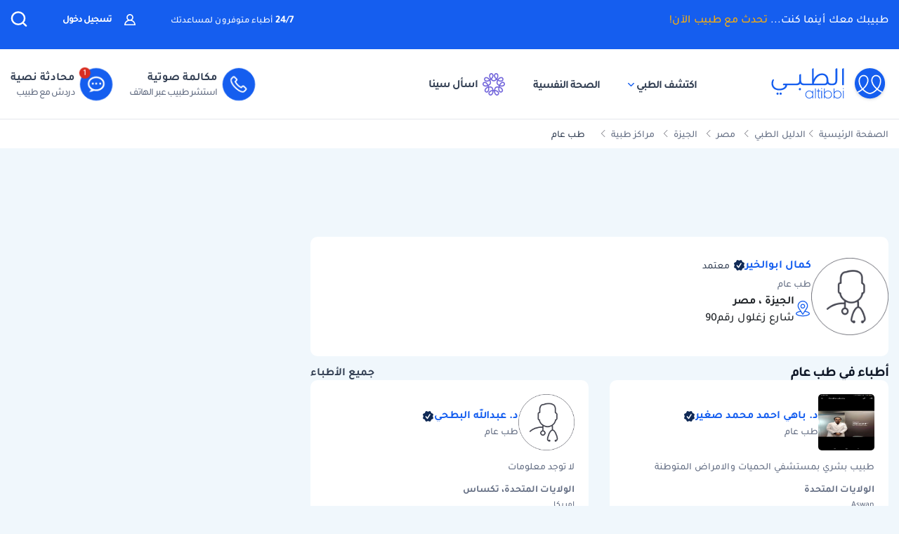

--- FILE ---
content_type: text/html; charset=UTF-8
request_url: https://altibbi.com/%D8%A7%D9%84%D8%AF%D9%84%D9%8A%D9%84-%D8%A7%D9%84%D8%B7%D8%A8%D9%8A/%D9%83%D9%85%D8%A7%D9%84-%D8%A7%D8%A8%D9%88%D8%A7%D9%84%D8%AE%D9%8A%D8%B1-76176
body_size: 21081
content:
<!DOCTYPE html>
<html lang="ar-US">

<head>
    <title itemprop="name">كمال ابوالخير تخصص طب عام في مصر - الجيزة  | الطبي</title>
    <script type="application/ld+json">
        {
    "@context": "https://schema.org",
    "@type": "WebPage",
    "@id": "https://altibbi.com/الدليل-الطبي/%D9%83%D9%85%D8%A7%D9%84-%D8%A7%D8%A8%D9%88%D8%A7%D9%84%D8%AE%D9%8A%D8%B1-76176",
    "url": "https://altibbi.com/الدليل-الطبي/%D9%83%D9%85%D8%A7%D9%84-%D8%A7%D8%A8%D9%88%D8%A7%D9%84%D8%AE%D9%8A%D8%B1-76176",
    "name": "كمال ابوالخير تخصص طب عام في مصر - الجيزة ",
    "description": "معلومات كمال ابوالخير اخصائي طب عام في مصر - الجيزة",
    "inLanguage": "ar-eg",
    "publisher": {
        "@type": "Organization",
        "name": "Altibbi",
        "url": "https://altibbi.com/",
        "logo": {
            "@type": "ImageObject",
            "url": "https://altibbi.com/theme/altibbi/icons/tbi-brand.svg"
        }
    }
}    </script>
    <script>
        const IS_MOBILE = /Android|webOS|iPhone|iPad|iPod|BlackBerry|IEMobile|Opera Mini/i.test(navigator.userAgent);
    </script>
            
<script async src="https://securepubads.g.doubleclick.net/tag/js/gpt.js"></script>
<script data-ad-client="ca-pub-4612676735732934" async src="https://pagead2.googlesyndication.com/pagead/js/adsbygoogle.js"></script>

<script async type="text/javascript">
    window.googletag = window.googletag || {cmd: []};
    googletag.cmd.push(function () {
        googletag.pubads().setTargeting('is_home', ['0']).setTargeting('section', ["location"]);
        googletag.pubads().enableSingleRequest();
        googletag.pubads().collapseEmptyDivs();
        googletag.enableServices();
    });
</script>

<!-- lotame ads -->
<script>
    ! function() {
        window.googletag = window.googletag || {};
        window.googletag.cmd = window.googletag.cmd || [];
        var targetingKey = 'lotame';
        var lotameClientId = '14073';
        var audLocalStorageKey = 'lotame_' + lotameClientId + '_auds';

        // Immediately get audiences from local storage and get them loaded
        try {
            var storedAuds = window.localStorage.getItem(audLocalStorageKey) || '';

            if (storedAuds) {
                googletag.cmd.push(function() {
                    window.googletag.pubads().setTargeting(targetingKey, storedAuds.split(','));
                });
            }
        } catch(e) {
        }

        // Callback when targeting audience is ready to push latest audience data
        var audienceReadyCallback = function (profile) {

            // Get audiences as an array
            var lotameAudiences = profile.getAudiences() || [];

            // Set the new target audiences for call to Google
            googletag.cmd.push(function() {
                window.googletag.pubads().setTargeting(targetingKey, lotameAudiences);
            });
        };

        // Lotame Config
        var lotameTagInput = {
            data: {},
            config: {
                clientId: Number(lotameClientId),
                audienceLocalStorage: audLocalStorageKey,
                onProfileReady: audienceReadyCallback
            }
        };

        // Lotame initialization
        var lotameConfig = lotameTagInput.config || {};
        var namespace = window['lotame_' + lotameConfig.clientId] = {};
        namespace.config = lotameConfig;
        namespace.data = lotameTagInput.data || {};
        namespace.cmd = namespace.cmd || [];
    }();
</script>        <meta charset="utf-8">
<meta name="viewport" content="width=device-width, initial-scale=1.0, viewport-fit=cover, maximum-scale=2, minimum-scale=1.0, minimal-ui">
<meta name="author" content="Altibbi.com">
<!-- Chrome, Firefox OS and Opera -->
<meta name="theme-color" content="#102A56">
<!-- Windows Phone -->
<meta name="msapplication-navbutton-color" content="#195895">
<!-- iOS Safari -->
<meta name="apple-mobile-web-app-status-bar-style" content="#102A56">
<meta name="apple-mobile-web-app-capable" content="yes" />
<meta name="mobile-web-app-capable" content="yes">
<meta property="fb:pages" content="146667996661"/>

<meta name="description"
      content="معلومات كمال ابوالخير اخصائي طب عام في مصر - الجيزة">
<meta http-equiv="X-UA-Compatible" content="IE=edge">

<meta property="fb:app_id" content="253132216348515"/>

<meta property="og:title" content="كمال ابوالخير تخصص طب عام في مصر - الجيزة  | الطبي"/>
<meta property="og:url"
      content="https://altibbi.com/الدليل-الطبي/%D9%83%D9%85%D8%A7%D9%84-%D8%A7%D8%A8%D9%88%D8%A7%D9%84%D8%AE%D9%8A%D8%B1-76176"/>
<meta property="og:image:secure_url"
      content="https://cdn.altibbi.com/global/altibbi-imgs/altibbi_logo.png"/>
<meta property="og:image"
      content="https://cdn.altibbi.com/img/doctor-male.png"/>
<meta property="og:image:width" content="1200px"/>
<meta property="og:image:height" content="630px"/>
<meta property="og:site_name"
      content="الطبي"/>
<meta property="og:description"
      content="معلومات كمال ابوالخير اخصائي طب عام في مصر - الجيزة"/>
<meta property="og:type" content="website"/>
<meta property="og:image:alt"
      content="كمال ابوالخير-طب-عام"/>

<meta property="twitter:card"
      content="summary"/>
<meta property="twitter:site"
      content="@Altibbi"/>
<meta property="twitter:creator"
      content="@Altibbi"/>
<meta property="twitter:title"
      content="كمال ابوالخير تخصص طب عام في مصر - الجيزة  | الطبي"/>
<meta property="twitter:description"
      content="معلومات كمال ابوالخير اخصائي طب عام في مصر - الجيزة"/>
<meta property="twitter:image"
      content="https://cdn.altibbi.com/global/altibbi-imgs/altibbi_logo.png"/>
<meta property="twitter:image:alt"
      content="كمال ابوالخير تخصص طب عام في مصر - الجيزة "/>
        <meta name="csrf-param" content="_csrf-frontend">
<meta name="csrf-token" content="IIe7B2b3_Xkljlks8gQjooaJlh8tQDCfo1feZSWJu0tkzNhNMZa8FB3MNHWKN1WT99_QflQLeNPTBYlQcrDYEQ==">
        <link href="https://altibbi.com/الدليل-الطبي/%D9%83%D9%85%D8%A7%D9%84-%D8%A7%D8%A8%D9%88%D8%A7%D9%84%D8%AE%D9%8A%D8%B1-76176" rel="canonical">
<link href="https://use.fontawesome.com/releases/v5.15.1/css/all.css" rel="stylesheet">
<link href="/assets/18bfb3df2c087f4ee37999b097122595.css?v=1727600164" rel="stylesheet">
<link href="/assets/23d9d9d431585090c809b5fb460f71bf.css?v=1765722318" rel="stylesheet">
<link href="/assets/781e65882ebb8f1de39a7c2155fbe11c.css?v=1765722319" rel="stylesheet">
<link href="/assets/a0067a52bd4638771a9b1277689026ba.css?v=1765785774" rel="stylesheet">
<link href="/assets/c3149fe68d40bdb9537c68f2913a662f.css?v=1765972723" rel="stylesheet">
<style>
#contentNavigatorModal .modal-content{
    background-color: transparent;
    border: unset;
}

#contentNavigatorModal .modal-body{
    padding: 0 !important;
}

@media (min-width: 576px) {
    #contentNavigatorModal .modal-dialog{
        max-width: 360px;
    }
}

.content-navigator-modal-wrapper {   
    border-radius: 12px;
    overflow: hidden;
    background-color: #ffffff;
}

.content-navigator-modal-wrapper .content-navigator-modal-image-wrapper {
    width: 100%;
    min-height: 292px;
    background-color: #155EEF;
    background-image: url('/theme/altibbi/images/content-navigator/modal_iphone.webp?v=1');
    background-repeat: no-repeat;
    background-position: center bottom;
    background-size: 100% auto;
    position: relative;
}

.content-navigator-modal-wrapper .content-navigator-modal-image-wrapper button{
    position: absolute;
    top: 12px;
    left: 12px;
    padding: 8px;
    opacity: .20;
}

.content-navigator-modal-wrapper .content-navigator-modal-content-wrapper {
    padding: 20px 16px 16px;
}

.content-navigator-modal-wrapper .content-navigator-modal-sub-title{
    color: #101828;
    text-align: center;
    font-family: Tajawal, sans-serif;
    font-size: 18px;
    line-height: 22px; 
    font-weight: 700;
    margin-bottom: 6px;
}

.content-navigator-modal-wrapper .content-navigator-modal-main-title{
    color: #101828;
    text-align: center;
    font-family: Tajawal, sans-serif;
    font-size: 26px;
    line-height: 31px; 
    font-weight: 700;
    margin-bottom: 6px;
}

.content-navigator-modal-wrapper .content-navigator-modal-note{
    color: #344054;
    text-align: center;
    font-family: Tajawal, sans-serif;
    font-size: 14px;
    line-height: 20px; 
    font-weight: 700;
    margin-bottom: 24px;
}

.content-navigator-modal-wrapper a{
    color: #ffffff;
    text-align: center;
    font-family: Tajawal, sans-serif;
    font-size: 14px;
    line-height: 20px; 
    font-weight: 700;
    background-color: #155EEF;
    border-radius: 8px;
    padding: 12px 18px;
    
    display: flex;
    justify-content: center;
    align-items: center;
    width: 100%;
    gap: 6px;
}

.content-navigator-modal-wrapper a:hover{
    background-color: #00bcaa;
}
    </style>
<style>    #contentNavigatorDownloadModal .modal-dialog-custom {
        max-width: 345px;
        width: 100%;
        display: flex;
        align-items: center;
        justify-content: center;
        min-height: calc(100vh - 1rem);
    }

    #contentNavigatorDownloadModal .btn-close-custom {
        top: 7px;
        left: 5px;
        z-index: 1051;
        font-size: 30px;
        color: #98A2B3;
        border: none;
        display: flex;
        align-items: center;
        justify-content: center;
    }

    #contentNavigatorDownloadModal .modal-image {
        width: 345px;
        height: 431px;
        cursor: pointer;
        border-radius: 12px;
        display: block;
        max-width: 100%;
    }

    @media (max-width: 768px) {
        #contentNavigatorDownloadModal .modal-dialog-custom {
            margin: unset;
            max-width: 100%;
        }

        #contentNavigatorDownloadModal .btn-close-custom {
            top: 12px;
            left: 12px;
            width: 28px;
            height: 28px;
            font-size: 16px;
        }
    }</style>
<script>var CHAT_WIDGET_MESSAGE_ONE = "مرحبا بك في الطبي";
var CHAT_WIDGET_MESSAGE_TWO = "هل لديك استفسار عن";
var CHAT_WIDGET_MESSAGE_THREE = "المواضيع الطبية؟";
var LATER = "ذكرني لاحقاً";
var CALL_DR = "تحدث مع طبيب ";
var MEDICAL_QUESTION = "لديك استفسار طبي؟";
var CONTACT_US_NOW = "contact_us_now";
var OUR_DRS_HERE = "our_drs_here";
var HOW_CAN_I_HELP = "أطباؤنا هنا لمساعدتك";</script>    <link rel="preload" href="/theme/altibbi/lib/fonts/Tajawal-Medium.woff2" as="font" type="font/ttf" crossorigin>
    <link rel="preload" href="/theme/altibbi/lib/fonts/Tajawal-Regular.woff2" as="font" type="font/ttf" crossorigin>
    <link rel="preload" href="/theme/altibbi/lib/fonts/Tajawal-Bold.woff2" as="font" type="font/ttf" crossorigin>
    <link rel="manifest" href="/manifest.json">
    <link rel="dns-prefetch" href="//cdn.altibbi.com">
    <meta charset="UTF-8">
    <meta name="viewport" content="width=device-width, initial-scale=1.0, maximum-scale=5.0, user-scalable=yes">
</head>
<script>
    let CURRENT_COUNTRY_ISO_CODE = "US";
    let COUNTRY_ID = "51";
    let MEMBER_ID = null;
    let MEMBER_SUBSCRIBED = 0;
    let ENABLE_RASA_CHAT = 0;
    let ENABLE_ALTIBBI_CHAT = 1;
    let ENABLE_ALTIBBI_GSM = 1;
    let DYNAMIC_CTAS_LINKS = {"widget_script":"","subscribe_ribbon_title":"","subscribe_ribbon_body":"","subscribe_ribbon_link":"","mobile":{"sticky_repo_link":"https://wa.me/966547820833?text=%D8%AA%D9%88%D8%A7%D8%B5%D9%84%20%D9%85%D8%B9%20%D8%B7%D8%A8%D9%8A%D8%A8","inread_link":"https://wa.me/966547820833?text=%D8%AA%D9%88%D8%A7%D8%B5%D9%84%20%D9%85%D8%B9%20%D8%B7%D8%A8%D9%8A%D8%A8","inread_answer_link":"https://wa.me/966547820833?text=%D8%AA%D9%88%D8%A7%D8%B5%D9%84%20%D9%85%D8%B9%20%D8%B7%D8%A8%D9%8A%D8%A8","inread_qa_link":"https://wa.me/966547820833?text=%D8%AA%D9%88%D8%A7%D8%B5%D9%84%20%D9%85%D8%B9%20%D8%B7%D8%A8%D9%8A%D8%A8","inread_article_ribbon_link":"https://wa.me/966547820833?text=%D8%AA%D9%88%D8%A7%D8%B5%D9%84%20%D9%85%D8%B9%20%D8%B7%D8%A8%D9%8A%D8%A8","inread_term_ribbon_link":"https://wa.me/966547820833?text=%D8%AA%D9%88%D8%A7%D8%B5%D9%84%20%D9%85%D8%B9%20%D8%B7%D8%A8%D9%8A%D8%A8","navbar_cta":"https://wa.me/966547820833?text=%D8%AA%D9%88%D8%A7%D8%B5%D9%84%20%D9%85%D8%B9%20%D8%B7%D8%A8%D9%8A%D8%A8","lab_test_cta":"https://wa.me/966547820833?text=%D8%AA%D9%88%D8%A7%D8%B5%D9%84%20%D9%85%D8%B9%20%D8%B7%D8%A8%D9%8A%D8%A8","preg_header_cta":"https://wa.me/966547820833?text=%D8%AA%D9%88%D8%A7%D8%B5%D9%84%20%D9%85%D8%B9%20%D8%B7%D8%A8%D9%8A%D8%A8","riaya_link":"https://wa.me/966547820833?text=%D8%AA%D9%88%D8%A7%D8%B5%D9%84%20%D9%85%D8%B9%20%D8%B7%D8%A8%D9%8A%D8%A8","homepage_cta":"https://altibbi.com/subscribe","quiz_cta_link":"https://wa.me/966547820833?text=%D8%AA%D9%88%D8%A7%D8%B5%D9%84%20%D9%85%D8%B9%20%D8%B7%D8%A8%D9%8A%D8%A8","drug_inread_link":"https://wa.me/966547820833?text=%D8%AA%D9%88%D8%A7%D8%B5%D9%84%20%D9%85%D8%B9%20%D8%B7%D8%A8%D9%8A%D8%A8","q_and_a_banner":"https://wa.me/966547820833?text=%D8%AA%D9%88%D8%A7%D8%B5%D9%84%20%D9%85%D8%B9%20%D8%B7%D8%A8%D9%8A%D8%A8","header_call_cta":"https://wa.me/966547820833?text=%D8%AA%D9%88%D8%A7%D8%B5%D9%84%20%D9%85%D8%B9%20%D8%B7%D8%A8%D9%8A%D8%A8","header_chat_cta":"https://wa.me/966547820833?text=%D8%AA%D9%88%D8%A7%D8%B5%D9%84%20%D9%85%D8%B9%20%D8%B7%D8%A8%D9%8A%D8%A8","mental_health_wa_link":"https://wa.me/966547820833?text=%D8%AA%D9%88%D8%A7%D8%B5%D9%84%20%D9%85%D8%B9%20%D8%B7%D8%A8%D9%8A%D8%A8","nav_cta_link":"https://wa.me/966547820833?text=%D8%AA%D9%88%D8%A7%D8%B5%D9%84%20%D9%85%D8%B9%20%D8%B7%D8%A8%D9%8A%D8%A8"},"desktop":{"sticky_repo_link":"https://altibbi.com/subscribe","inread_link":"https://altibbi.com/subscribe","inread_answer_link":"https://altibbi.com/subscribe","inread_qa_link":"https://altibbi.com/subscribe","inread_article_ribbon_link":"https://altibbi.com/subscribe","inread_term_ribbon_link":"https://altibbi.com/subscribe","navbar_cta":"https://altibbi.com/subscribe","lab_test_cta":"https://altibbi.com/subscribe","preg_header_cta":"https://altibbi.com/subscribe?tbi_subscription_plan_id=871","riaya_link":"https://altibbi.com/subscribe?coupon_code=mamakll858ma12","homepage_cta":"https://wa.me/966547820833?text=%D8%AA%D9%88%D8%A7%D8%B5%D9%84%20%D9%85%D8%B9%20%D8%B7%D8%A8%D9%8A%D8%A8","quiz_cta_link":"https://altibbi.com/subscribe","drug_inread_link":"https://wa.me/966547820833?text=%D8%AA%D9%88%D8%A7%D8%B5%D9%84%20%D9%85%D8%B9%20%D8%B7%D8%A8%D9%8A%D8%A8","q_and_a_banner":"https://altibbi.com/subscribe","header_call_cta":"https://altibbi.com/subscribe","header_chat_cta":"https://altibbi.com/subscribe","mental_health_wa_link":"https://wa.me/966547820833?text=%D8%AA%D9%88%D8%A7%D8%B5%D9%84%20%D9%85%D8%B9%20%D8%B7%D8%A8%D9%8A%D8%A8","nav_cta_link":"https://wa.me/966547820833?text=%D8%AA%D9%88%D8%A7%D8%B5%D9%84%20%D9%85%D8%B9%20%D8%B7%D8%A8%D9%8A%D8%A8"}};
    let ENABLE_CONTENT_NAVIGATOR = 1;
    let IS_CLARITY_ENABLE = 0;
</script>

<body data-country="US">

<!-- AdBlockers Detector  -->
<div id="ad-blocker-detector d-none">
    <div class="adBanner">
    </div>
</div>

<!-- Google Tag Manager (noscript) -->
<noscript>
    <iframe src="https://www.googletagmanager.com/ns.html?id=GTM-WHXVK4VT"
            height="0" width="0" style="display:none;visibility:hidden"
    ></iframe>
</noscript>
<!-- End Google Tag Manager (noscript) -->

<!--header-->
    <div class="nav_wrapper">
<div class="navbar-container guest_wrapper bg-white">
    <div>
        <div class="main-nav-container">
            <div class="main_header_banner position-relative">
                <div class="container">
                    <!-- Main green banner -->
                    
<div class="d-flex align-items-center justify-content-between h-100 w-100 mb-2 position-relative main-green-header">
    <div class="white-color-hover text-right fn-sm-10 d-none d-md-block ">
        طبيبك معك أينما كنت...        <a class="subscription_txt_camp js_sticky_repo" href="/subscribe" data-pjax="0" data-event-name="campaign subscription lead" data-dynamic-link="sticky_repo_link"> تحدث مع طبيب الآن!</a>    </div>
    <p class="header-white fn-13 d-none d-md-block ml-50 mr-lg-auto">
        <span class="bold fn-15 fn-sm-13">24/7 </span>أطباء متوفرون لمساعدتك    </p>
            <!--    Login Link   -->
        <a data-pjax="0" href="/member/auth"
           class="login-link-item d-none d-md-block  ml-50"
           data-test-id="login-btn"
           data-event-name="Sign in cta clicked"
        >
            <img src="/theme/altibbi/images/navbar/profileas.svg"
                 width="16px"
                 height="16px"
                 alt="profile-icons" class="ml-3">
            تسجيل دخول        </a>
    

    <a data-pjax="0" class="d-block d-md-none px-0 logo-margin" href="/">
        <img width="100"
             height="46"
             src='/theme/altibbi/icons/tbi-brand-all-white.svg'
             alt="موقع الطبي للمعلومات الطبية والصحية | أمراض وعلاج وأدوية"
             class="altibbi-logo-v2">
    </a>


    <div class="d-flex justify-content-end align-items-center">
        

                    <div class="search-navbar_B js-search search-navbar-guest rounded-pill" data-toggle="modal"
                 data-target="#search" data-test-id="nav-bar_search">
                <span class="d-sm-none ">إبحث</span>
                <span>
                    <svg height="24px" width="24px" viewBox="0 0 18 18" version="1.1" xmlns="http://www.w3.org/2000/svg"
                         xmlns:xlink="http://www.w3.org/1999/xlink">
                        <g stroke="none" stroke-width="1" fill="none" fill-rule="evenodd">
                            <g transform="translate(-262.000000, -19.000000)" fill="#fff" fill-rule="nonzero"
                               stroke="#fff">
                                <g transform="translate(271.000000, 28.000000) scale(-1, 1) translate(-271.000000, -28.000000) translate(263.000000, 20.000000)">
                                    <g transform="translate(8.000000, 8.000000) scale(-1, 1) translate(-8.000000, -8.000000) ">
                                        <path d="M12.6146154,11.863373 C13.7983333,10.5984563 14.4528205,8.95991733 14.4524359,7.26186874 C14.4524359,3.44957238 11.2116667,0.347829575 7.22820513,0.347829575 C3.24076925,0.344029355 0,3.44564597 0,7.25794233 C0,11.0702387 3.24076925,14.171978 7.22423076,14.171978 C8.99897436,14.1748001 10.7117949,13.54817 12.0320513,12.4129474 L15.2974359,15.5382451 C15.3744872,15.6123561 15.4796154,15.6534607 15.5887179,15.6521432 C15.6975641,15.6516202 15.8020513,15.610761 15.8801282,15.5382451 C15.9567949,15.4647477 16,15.3652378 16,15.2614334 C16,15.157629 15.9567949,15.0578737 15.8801282,14.9846217 L12.6146154,11.863373 Z M0.820512821,7.25794233 C0.820512821,3.87755081 3.6920513,1.12931087 7.22423076,1.12931087 C10.7561538,1.12931087 13.6278205,3.87755081 13.6278205,7.25794233 C13.6278205,10.6383339 10.7561538,13.3867004 7.22423076,13.3867004 C3.6920513,13.3905002 0.820512821,10.6383339 0.820512821,7.25794233 Z"
                                              id="Shape"></path>
                                    </g>
                                </g>
                            </g>
                        </g>
                    </svg>
                </span>
            </div>
        

        <a href="#" id="mobile-burger-menu" class="d-block mobile-burger-menu-open d-md-none mr-3">
            <img class="pointer"
                 src="/theme/altibbi/images/navbar/menu.svg"
                 alt="menu" data-event-name="Menu Opened"
                 width="24px"
                 height="24px"
                 data-event-properties=" {&quot;Variation&quot;:&quot;Left&quot;}"/>
        </a>

    </div>


</div>

                </div>
            </div>
            <!-- Desktop white header -->
            
<div class="white-header d-sm-none d-none d-sm-block">
    <div class="container h-100 overflow-x-hidden">
        <div class="d-flex align-items-center justify-content-between h-100 w-100 lan-en ">
            <div class="d-flex justify-content-start align-items-center w-lg-50">
                                    <a class="d-block px-0 logo-margin d-sm-none d-md-block"
                       href="/"  aria-label="altibbi-logo">
                        <img width="100"
                             height="30"
                             src="/theme/altibbi/icons/tbi-brand.svg"
                             alt="altibbi logo"
                             class="altibbi-logo-v2 d-block"
                        >
                    </a>
                    <a href="#"
                       id="discover-altibbi"
                       data-test-id="header-discover-altibbi"
                       data-even-name="Menu Opened"
                       class="nav-link-altibbi ml-40 hide-mobile ml-mobile-0">
                        اكتشف الطبي                        <span>
                            <img src="/theme/altibbi/icons/tbi-arrow-down.svg" alt="arrow"
                                   width="9px"
                                   height="15px"
                                   class="arrow-color-navbar">
                        </span>
                    </a>
                    <a href="/landing-pages/psychology"
                       class="nav-link-altibbi ml-40 hide-mobile hide-tablet"
                       data-test-id="nav-bar_nutrition-page"
                       id="nav-bar_nutrition-page"
                    >
                        الصحة النفسية                    </a>
                    <a class="nav-link-altibbi ml-40 hide-mobile hide-tablet d-none"
                       href="/landing-pages/psychology"
                       data-test-id="nav-bar_psychology-page"
                       id="nav-bar_psychology-page"
                    >
                        الصحة النفسية                    </a>
                    <a class="nav-link-altibbi hide-mobile hide-tablet"
                       href="/sina"
                       data-test-id="nav-bar_content-navigator"
                       data-event-name="Sina clicked"
                       data-event-properties="{&quot;source&quot;:&quot;header&quot;}"
                    >
                        <img class="ml-1" src="https://cdn.altibbi.com/theme/altibbi/icons/mega-menu/new-list/sina_new_logo.svg?v=9994"
                             alt="sina logo" width="32px" height="32px"
                        >
                        اسأل سينا                    </a>
                            </div>
                            <div class='d-flex justify-content-start align-items-center' id="id-cta-doc">
                                        <a class="header-consultation-lead d-flex flex-lg-row flex-column justify-content-center ml-lg-4 ml-3 js-call-medium js-navbar-cta-dynamic-call-a-dr-cta js-enable-gsm"
                       data-test-id="header_call-consultation"
                       data-event-name="Consultation Lead"
                       data-event-properties="{&quot;Lead Source&quot;:&quot;Universal_Navbar_buttons&quot;,&quot;Content Type&quot;:&quot;Navbar&quot;,&quot;Supported Country&quot;:&quot;true&quot;}"
                       data-dynamic-link="header_call_cta"
                       href="/consultation/new-consultation#">
                        <div class="cta-bg img-center mx-auto ml-lg-2 shk header-consultation-lead">
                            <img src="/theme/altibbi/icons/tbi-phone.svg"
                                 width="24px"
                                 height="24px"
                                 alt="phone-call" class="d-block m-auto img-center mobile-display header-consultation-lead">
                        </div>
                        <p class="primary-text w-100 display-mobile w-100">مكالمة صوتية</p>
                        <div class="hide-mobile header-consultation-lead" data-selector="dial__txt">
                            <p class="primary-text w-100 header-consultation-lead">مكالمة صوتية</p>
                            <p class="secondary-text w-100 header-consultation-lead">استشر طبيب عبر الهاتف</p>
                        </div>
                    </a>
                                                            <a class="header-consultation-lead d-flex flex-lg-row flex-column justify-content-center js-chat-medium js-navbar-cta-dynamic-call-a-dr-cta js-enable-chat show-cta-exp"
                       data-test-id="header_chat-consultation"
                       data-event-name="Consultation Lead"
                       data-dynamic-link="header_chat_cta"
                       data-event-properties="{&quot;Lead Source&quot;:&quot;Universal_Navbar_buttons&quot;,&quot;Content Type&quot;:&quot;Navbar&quot;,&quot;Supported Country&quot;:&quot;true&quot;,&quot;version&quot;:&quot;old&quot;}"
                       href="/consultation/new-consultation#">
                        <div class="cta-bg img-center mx-auto ml-lg-2 shk header-consultation-lead cta-header-box">
                            <img src="/theme/altibbi/images/navbar/chat.svg" alt="phone-call"
                                 width="24px"
                                 height="24px"
                                 class="d-block m-auto img-center mobile-display header-consultation-lead">
                        </div>
                        <p class="primary-text w-100 display-mobile">محادثة نصية</p>
                        <div class="hide-mobile header-consultation-lead" data-selector="chat__txt">
                            <p class="primary-text w-100 header-consultation-lead">محادثة نصية</p>
                            <p class="secondary-text w-100 header-consultation-lead">دردش مع طبيب
</p>
                        </div>
                    </a>
                                    </div>
                    </div>
    </div>
</div>

        </div>
    </div>
</div>
    <div class="doctor_images_call_dr_buttons">
        
<a class="doctor-images-banner d-md-none px-3"
   data-dynamic-link="nav_cta_link"
   data-event-name="300 doctors clicked"
   href="/consultation/new-consultation">
    <img src="/theme/altibbi/images/navbar/online_doctors.webp" alt="online doctors" height="29px" width="74px"/>
    <p class="banner-text flex-grow-1 mt-1"><span class="number-highlight">300</span> طبيب متوفر لمساعدتك </p>
    <img src="/theme/altibbi/icons/tbi-all-time.svg" width="29px" height="29px" alt="available doctors icon">
</a>
        

<div class="guest_ctas_container d-md-none ctas_wrapper d-flex">
    <a class="cta-item-box     js-call-medium js-enable-gsm call d-flex header-consultation-lead"
       data-test-id="header_chat-consultation"
       data-event-name="Consultation Lead"
       data-event-properties="{&quot;Lead Source&quot;:&quot;Universal_Navbar_buttons&quot;,&quot;Content Type&quot;:&quot;Navbar&quot;,&quot;Supported Country&quot;:&quot;true&quot;,&quot;version&quot;:&quot;a&quot;}"
       data-dynamic-link="header_call_cta"
       href="/consultation/new-consultation#">
        <div class="dial__ic header-consultation-lead">
            <img src="/theme/altibbi/icons/tbi-call-default.svg" alt="dial-up" width="32" height="32"
                 class="dial__ic dial header-consultation-lead">
        </div>
        <div class="dial__txt header-consultation-lead">
            <p class="highlight-header header-consultation-lead">مكالمة صوتية</p>
            <p class="highlight-description header-consultation-lead">استشر طبيب عبر الهاتف</p>
        </div>
        <div class="only-one-medium-button hide header-consultation-lead">
            ابدأ المكالمة الآن        </div>
    </a>
    <a class="cta-item-box     js-chat-medium js-enable-chat show-cta-exp chat d-flex header-consultation-lead "
       data-test-id="header_chat-consultation"
       data-event-name="Consultation Lead"
       data-event-properties="{&quot;Lead Source&quot;:&quot;Universal_Navbar_buttons&quot;,&quot;Content Type&quot;:&quot;Navbar&quot;,&quot;Supported Country&quot;:&quot;true&quot;,&quot;version&quot;:&quot;old&quot;}"
       data-dynamic-link="header_chat_cta"
       href="/consultation/new-consultation#">
        <div class="chat__ic header-consultation-lead">
            <img src="/theme/altibbi/icons/tbi-chat-default.svg" alt="dial-up" width="32" height="32" class="chat__ic chat header-consultation-lead">
        </div>
        <div class="chat__txt header-consultation-lead">
            <p class="highlight-header header-consultation-lead">محادثة نصية</p>
            <p class="highlight-description header-consultation-lead">دردش مع طبيب
</p>
        </div>
        <div class='only-one-medium-button hide header-consultation-lead'>
            ابدأ المحادثة الآن        </div>
    </a>
</div>
    </div>
</div>


<div id="mega-menu-wrapper">
    

<a href="#"
   id="open-mega-menu"
   data-toggle="dropdown"
   class="d-none">
</a>
<section id="megaMenu"
         aria-labelledby="openMegaMenu"
         class="mega-header mobile-burger-menu dropdown-menu dropdown-menu-large main-menu row new-main-menu dropdown_menu--animated dropdown_menu-effect rounded-0 m-0">
    <div class="container">
        <div class="row mega-menu-main-row">
            <div class="col-12 d-md-none d-sm-block menu-logo">
                <div class="mega-menu-header">
                    <div class="right-side">
                                                    <a class="guest-user-mega" data-event-name="Sign in cta clicked" href="/member/auth">
                                <div class="guest-user-avatar">
                                    <img class="guest-avatar" src="/theme/altibbi/icons/mega-menu/tbi-user-gray.svg" alt="">
                                </div>
                                <p class="guest-login">تسجيل الدخول</p>
                            </a>
                                            </div>
                    <div class="left-side">
                        <img class='float-left close-new'
                             src='/theme/altibbi/icons/tbi-close.svg' alt='Close'>
                    </div>
                </div>
            </div>
            <section class="col-lg-10 col-12">
                <div class="d-md-none d-flex depression-community-box">
                    <a href="/sina"
                       class="sina-top-mobile-banner-box"
                       data-event-name="Sina Banner clicked"
                       data-event-properties="{&quot;type&quot;:&quot;mega_menu_banner&quot;}"
                    >
                        <div class="sina-top-mobile-banner">
                            <div class="sina-logo-wrapper">
                                <img src="/theme/altibbi/icons/mega-menu/new-list/sina_new_logo.svg"
                                     width="40px"
                                     height="40px"
                                     alt="sina-logo"
                                />
                            </div>
                            <div>
                            <span class="sina-top-mobile-banner-title">
                                سينا مساعدك الصحي الذكي!                            </span>
                                <p class="sina-top-mobile-banner-body">
                                    إجابات صحية موثوقة، وتحليل دقيق لفحوصاتك الطبية                                </p>
                            </div>
                        </div>
                        <span class="sina-top-mobile-banner-button">
                            تحدث مجانًا                        </span>
                        <span class="new">جديد</span>
                    </a>
                </div>
                <div class="row buttons-wrapper">
                    <section class='col-md-4 col-12 buttons-group'>
                        <p class='section-list-head'>الأكثر زيارة</p>
                        <ul class="row list-container"><li class="list-item-box"><a class="list-item-container" href="/sina" data-pjax="0"  data-event-name="Sina Banner clicked" data-event-properties="{&quot;source&quot;:&quot;mega menu&quot;,&quot;type&quot;:&quot;mega_menu_list&quot;}" data-test-id="megamenu-ask-sina-touchpoint">
                            <div class="mega-menu__image-container">
                                <i class="item-background" style="background-position: -492px 0px"></i>
                            </div>
                            <div class="flex-grow-1">
                                <span class="item-title flex-grow-1">
                                    <div class="d-flex justify-content-between flex-grow-1">سينا مساعدك الذكي <span class="new-element">جديد</span></div>
                                    <div class="preg-label"></div>
                                </span>
                                <p class="item-desc mt-1">اسأل ، استفسر و اطمئن على صحتك</p>
                            </div>
                        </a></li>
<li class="list-item-box"><a class="list-item-container" href="/اسئلة-طبية" data-pjax="0"  data-event-name="" data-event-properties="" data-test-id="megamenu-free-question-answers">
                            <div class="mega-menu__image-container">
                                <i class="item-background" style="background-position: 1px 0px"></i>
                            </div>
                            <div class="flex-grow-1">
                                <span class="item-title flex-grow-1">
                                    <div class="d-flex justify-content-between flex-grow-1">أسئلة وإجابات طبية</div>
                                    <div class="preg-label"></div>
                                </span>
                                <p class="item-desc mt-1">أطباء متخصصين للإجابة على استفسارك</p>
                            </div>
                        </a></li>
<li class="list-item-box"><a class="list-item-container" href="/مقالات-طبية" data-pjax="0"  data-event-name="" data-event-properties="" data-test-id="megamenu-articles">
                            <div class="mega-menu__image-container">
                                <i class="item-background" style="background-position: -40px 0px"></i>
                            </div>
                            <div class="flex-grow-1">
                                <span class="item-title flex-grow-1">
                                    <div class="d-flex justify-content-between flex-grow-1">المقالات الطبية</div>
                                    <div class="preg-label"></div>
                                </span>
                                <p class="item-desc mt-1">مقالات موثقة من الأطباء وفريق الطبي</p>
                            </div>
                        </a></li>
<li class="list-item-box"><a class="list-item-container new-pregnancy" href="/الحمل-و-الولادة" data-pjax="0"  data-event-name="" data-event-properties="" data-test-id="megamenu-pregnency">
                            <div class="mega-menu__image-container">
                                <i class="item-background" style="background-position: -80px 0px"></i>
                            </div>
                            <div class="flex-grow-1">
                                <span class="item-title flex-grow-1">
                                    <div class="d-flex justify-content-between flex-grow-1">الحمل والولادة</div>
                                    <div class="preg-label">رحلة الحمل خطوة بخطوة</div>
                                </span>
                                <p class="item-desc mt-1">تابعي تفاصيل رحلة حملك وتطورات جنينك</p>
                            </div>
                        </a></li></ul>                    </section>
                    <section class="col-md-4 col-12 buttons-group">
                        <p class="section-list-head">اكتشف الطبي</p>
                        <ul class="list-item-box row d-md-none d-flex"><li>
                                    <div class="new-list-item">
                                        <a href="/landing-pages/psychology" class="list"
                                         data-test-id="megamenu-mental-health"
                                         data-event-name="mental_health_banner_clicked"
                                         data-event-properties="{&quot;source&quot;:&quot;mega menu&quot;}"
                                         
                                         >
                                            <span>
                                                <img class="new-item-img js-lazy-image" data-src="https://cdn.altibbi.com/theme/altibbi/icons/mega-menu/new-list/mental-health-new-mobile.svg" width="40" height="40" alt="icon">
                                            </span>
                                            <span class="new-title">الصحة النفسية</span>
                                            <p class="new-body">خطوتك الأولى نحو صحة نفسية أفضل</p>
                                        </a>
                                     </div>
                                 </li>
<li>
                                    <div class="new-list-item">
                                        <a href="/mama-community" class="list"
                                         data-test-id="megamenu-mama-community"
                                         data-event-name=""
                                         data-event-properties=""
                                         
                                         >
                                            <span>
                                                <img class="new-item-img js-lazy-image" data-src="https://cdn.altibbi.com/theme/altibbi/icons/mega-menu/new-list/mama-community.svg" width="40" height="40" alt="icon">
                                            </span>
                                            <span class="new-title">الطبي ماما</span>
                                            <p class="new-body">mama-community-body</p>
                                        </a>
                                     </div>
                                 </li></ul>                        <ul class="row list-container"><li class="list-item-box"><a class="list-item-container" href="/الادوية/الاسماء-التجارية" data-pjax="0" data-test-id="megamenu-drugs">
                            <div class="mega-menu__image-container">
                                <i class="item-background" style="background-position: -122px 0px"></i>
                            </div>
                            <div>
                                <span class="item-title">موسوعة الأدوية</span>
                                <p class="item-desc mt-1">معلومات مفصلة عن الأدوية والعلاجات</p>
                            </div>
                        </a></li>
<li class="list-item-box"><a class="list-item-container" href="/location/search-route" data-pjax="0" data-test-id="megamenu-al-daleel">
                            <div class="mega-menu__image-container">
                                <i class="item-background" style="background-position: -202px 0px"></i>
                            </div>
                            <div>
                                <span class="item-title">الدليل الطبي</span>
                                <p class="item-desc mt-1">أكبر شبكة طبية في الوطن العربي</p>
                            </div>
                        </a></li>
<li class="list-item-box"><a class="list-item-container" href="/اخبار-طبية" data-pjax="0" data-test-id="megamenu-news">
                            <div class="mega-menu__image-container">
                                <i class="item-background" style="background-position: -241px 0px"></i>
                            </div>
                            <div>
                                <span class="item-title">الأخبار الطبية</span>
                                <p class="item-desc mt-1">آخر الأخبار الطبية</p>
                            </div>
                        </a></li>
<li class="list-item-box"><a class="list-item-container" href="/الفحوصات-والتحاليل" data-pjax="0" data-test-id="megamenu-labs">
                            <div class="mega-menu__image-container">
                                <i class="item-background" style="background-position: -285px 0px"></i>
                            </div>
                            <div>
                                <span class="item-title">المختبرات الطبية</span>
                                <p class="item-desc mt-1">معلومات عن الفحوصات والتحاليل الطبية </p>
                            </div>
                        </a></li></ul>                    </section>
                    <section class="col-md-4 col-12 custom-margin-desktop">
                        <ul class="row list-container"><li class="list-item-box"><a class="list-item-container" href="/حاسبات-طبية" data-pjax="0" data-test-id="megamenu-calculator">
                            <div class="mega-menu__image-container">
                                <i class="item-background" style="background-position: -327px 0px"></i>
                            </div>
                            <div>
                                <span class="item-title">الحاسبات الطبية</span>
                                <p class="item-desc mt-1">اكتشف آخر الحاسبات الطبية</p>
                            </div>
                        </a></li>
<li class="list-item-box"><a class="list-item-container" href="/ابحاث-طبية" data-pjax="0" data-test-id="megamenu-publication">
                            <div class="mega-menu__image-container">
                                <i class="item-background" style="background-position: -368px 0px"></i>
                            </div>
                            <div>
                                <span class="item-title">الأوراق والأبحاث المنشورة</span>
                                <p class="item-desc mt-1">أوراق وأبحاث منشورة من موقع الطبي</p>
                            </div>
                        </a></li>
<li class="list-item-box"><a class="list-item-container" href="/مصطلحات-طبية" data-pjax="0" data-test-id="megamenu-terms">
                            <div class="mega-menu__image-container">
                                <i class="item-background" style="background-position: -408px 0px"></i>
                            </div>
                            <div>
                                <span class="item-title">مصطلحات طبية</span>
                                <p class="item-desc mt-1">موسوعة للمصطلحات الطبية والمعلومات </p>
                            </div>
                        </a></li>
<li class="list-item-box"><a class="list-item-container" href="/اختبر-نفسك" data-pjax="0" data-test-id="megamenu-quizzes">
                            <div class="mega-menu__image-container">
                                <i class="item-background" style="background-position: -449px 0px"></i>
                            </div>
                            <div>
                                <span class="item-title">اختبر نفسك</span>
                                <p class="item-desc mt-1">اختبر نفسك مع الطبي</p>
                            </div>
                        </a></li></ul>                    </section>
                </div>
                    <a class="taa-mega-menu taa-mobile d-md-none d-flex flex-row-reverse justify-content-between align-items-center"
                       id="taa-banner-mobile"
                       href="/consultation/new-consultation#"
                       data-dynamic-link="homepage_cta"
                    >
                        <div class="taa-mega-image">
                            <img data-src="/theme/img/taa-logo.png" alt="" class="js-lazy-image taa-logo" />
                        </div>
                        <p class="taa-description">
                            نقبل تأمين التعاونية على الاستشارات الطبية                        </p>
                    </a>
                <div class="row d-md-none d-flex">
                    <div class="col-12">
                        <section class='new-list-container-mobile'>
                            <a href="/sina"
                               class="sina-banner-mobile-container"
                               data-event-name="Sina Banner clicked"
                               data-event-properties="{&quot;type&quot;:&quot;mega_menu_mobile&quot;}"
                            >
                                <div class="sina-banner-mobile-slider">
                                    <div class="sina-banner-mobile-view">
                                        <div class="sina-banner-mobile-inner">
                                            <img class="sina-mobile-image"
                                                 src="/theme/altibbi/icons/mega-menu/new-list/sina_new_logo.svg"
                                                 width="40px"
                                                 height="40px"
                                                 alt="sina-logo"
                                            />
                                            <div>
                                                <span class="sina-mobile-title">
                                                    سينا مستشارك الصحي الذكي                                                </span>
                                                <p class="sina-mobile-body">
                                                    اسأل، استفسر، واطمئن على صحتك خلال ثواني                                                </p>
                                            </div>
                                        </div>
                                    </div>
                                </div>
                            </a>
                        </section>
                    </div>
                </div>
                <div class="row mx-0">
                    <section class='col-12 px-0'>
                        <ul class='app-promotion-box'>
                            <li class='col-md-6 app-promotion-item'>
                                <div class="app-promotion">
                                    <div class='content-wrapper'>
                                        <div class="content-box">
                                            <div class='app-promotion-note'>
                                                تطبيق الطبي                                            </div>
                                            <div class='app-promotion-title'>
                                                أكبر تطبيق طبي عربي على الإنترنت!                                            </div>
                                        </div>
                                        <a class='app-promotion-cta' href="/تطبيق-الطبي-استشارات-طبية-موثوقة">
                                            اكتشف المزيد                                        </a>
                                    </div>
                                </div>
                            </li>

                            <li class="col-md-6 app-promotion-item">
                                <div class="app-promotion diet-plans">
                                    <div class='content-wrapper'>
                                        <div class="content-box">
                                            <div class='app-promotion-note'>
                                                رشاقتك تبدأ بخطوة!                                            </div>
                                            <div class='app-promotion-title'>
                                                اكتشف أفضل<br>
                                                الحميات لجسم مثالي                                            </div>
                                        </div>
                                        <a class="app-promotion-cta" href="/الحميات-الغذائية">
                                            اكتشف المزيد                                        </a>
                                    </div>
                                </div>
                            </li>

                            <li class="col-md-6 app-promotion-item">
                                <div class="app-promotion pregnancy">
                                    <div class='content-wrapper'>
                                        <div class="content-box">
                                            <div class='app-promotion-note'>
                                                تطبيق الطبي ماما                                            </div>
                                            <div class='app-promotion-title'>
                                                رفيقك في رحلة الحمل والأمومة!                                            </div>
                                        </div>
                                        <a class="app-promotion-cta" href="/تطبيق-الطبي-ماما-للحمل-والامومة">
                                            اكتشفي المزيد                                        </a>
                                    </div>
                                    <div class="image-wrapper">
                                        <img
                                            data-src="https://cdn.altibbi.com/theme/altibbi/images/pregnancy/pregnancy-aso.webp"
                                            class="js-lazy-image"
                                            width="112px"
                                            height="142px"
                                            alt="pregnancy-aso"
                                        >
                                    </div>
                                </div>
                            </li>
                        </ul>
                    </section>
                </div>
            </section>

            <section class="col-12 col-lg-2 new-sections d-flex d-md-none d-lg-flex">
                <a href="/sina"
                   class="sina-banner-box"
                   data-event-name="Sina Banner clicked"
                   data-event-properties="{&quot;type&quot;:&quot;mega_menu_side&quot;}"
                >
                    <div class="sina-logo-wrapper">
                        <img src="/theme/altibbi/icons/mega-menu/new-list/sina_new_logo.svg"
                             width="40px"
                             height="40px"
                             alt="sina-logo"
                        />
                    </div>

                    <div>
                        <span class="sina-banner-title">
                            سينا مساعدك الصحي الذكي!                        </span>
                        <p class="sina-banner-body">
                            إجابات صحية موثوقة، وتحليل دقيق لفحوصاتك الطبية                        </p>
                    </div>

                    <span class="sina-banner-button">
                        تحدث مجانًا                    </span>

                    <span class="new">جديد</span>
                </a>
                <section class="new-list-container d-none d-md-block">
                    <ul class="new-items-list"><li><div class="new-list-item">
                                <a href="/landing-pages/food-estimation" class="list"
                                   data-test-id="megamenu-food-estimation"
                                   data-event-name="Food estimation calculator clicked"
                                   data-event-properties="{&quot;source&quot;:&quot;mega menu&quot;}"
                                     
                                 >
                                    <span>
                                        <img class="new-item-img" src="https://cdn.altibbi.com/theme/altibbi/icons/mega-menu/new-list/food.svg" alt="icon">
                                    </span>
                                    <span class="new-title">حاسبة سعراتك الذكية</span>
                                    <p class="new-body">  قدر وجباتك واحتياجاتك الغذائية على الفور</p>
                                </a>
                            </div></li>
<li><div class="new-list-item">
                                <a href="/landing-pages/psychology" class="list"
                                   data-test-id="megamenu-mental-health"
                                   data-event-name="mental_health_banner_clicked"
                                   data-event-properties="{&quot;source&quot;:&quot;mega menu&quot;}"
                                     
                                 >
                                    <span>
                                        <img class="new-item-img" src="https://cdn.altibbi.com/theme/altibbi/icons/mega-menu/new-list/mental-health-new.svg" alt="icon">
                                    </span>
                                    <span class="new-title">الصحة النفسية</span>
                                    <p class="new-body">خطوتك الأولى نحو صحة نفسية أفضل</p>
                                </a>
                            </div></li></ul>                </section>
                    <a class="taa-mega-menu" id="taa-banner-desktop"
                       href="/consultation/new-consultation#"
                       data-dynamic-link="homepage_cta"
                    >
                        <div class="taa-mega-image">
                            <img data-src="/theme/img/taa-logo.png" alt="" class="js-lazy-image taa-logo" />
                        </div>
                        <p class="taa-description">
                            نقبل تأمين التعاونية على الاستشارات الطبية                        </p>
                    </a>
        </div>
    </div>
</section>
</div>
<!-- Modal -->
<div class="modal fade search-modal" id="search" tabindex="-1" role="dialog" aria-labelledby="exampleModalCenterTitle"
     aria-hidden="true">
    <div class="modal-dialog modal-dialog-centered w-100 search-dialog-modal m-0 p-0" role="document">
        <div class="modal-content search-section-modal">
            <div class="container position-relative">
                <div class="center-modal-content container">
                    <div class="search-logo-wrapper col-12 mx-auto">
                        <img class="js-lazy-image"
                             data-src="/theme/altibbi/svg/new-logo.svg"
                             alt="altibbi logo"
                             width="270px"
                             height="72px"
                        >
                    </div>
                    <div class="search-input mx-auto position-relative col-12 col-lg-5 mx-auto justify-content-between">
                        <form id="search-form" action="/search/general" method="get" accept-charset="UTF-8">                        <meta content="https://altibbi.com/search/questions?q={q}">

                        <button type="submit" data-pjax="0" class="d-inline-block px-0 btn-search">
                            <img src="/theme/altibbi/svg/search-elastic.svg" width="30px" height="30px"
                                 alt="search">
                        </button>
                        <input type="search" class="id-2-3 search-input-field" name="q" value="" autocomplete="off" data-test-id="website-global-search" placeholder="إبحث في الطبي" aria-label="إبحث" data-role="none">
                        </form>                    </div>

                    <ul id="global-search-list" class="col-12 col-lg-5 mx-auto d-none px-0 search-list typing">
                        <li><a href="/search/questions"><span
                                        class="auto-fill"></span><span>الأسئلة</span></a>
                        </li>
                        <li><a href="/search/articles"><span
                                        class="auto-fill"></span><span>المقالات</span></a>
                        </li>
                        <li><a href="/search/terms"><span
                                        class="auto-fill"></span><span>المصطلحات</span></a></li>
                        <li><a href="/search/news"><span
                                        class="auto-fill"></span><span>أخبار طبية</span></a></li>
                        <li><a href="/search/drugs"><span
                                        class="auto-fill"></span><span>الأدوية</span></a></li>
                        <li><a href="/search/daleel"><span
                                        class="auto-fill"></span><span>شبكة طبية</span></a>
                        </li>
                        <li><a href="/search/videos"><span
                                        class="auto-fill"></span><span>الفيديوهات</span></a>
                        </li>
                        <li><a href="/search/labs"><span
                                        class="auto-fill"></span><span>المختبرات</span></a></li>
                    </ul>

                    <ul class="col-12 col-lg-5 d-none js-search-history-wrapper search-list focus mx-auto">
                        <li class="d-none popular-topics-search-list-title">
                            عمليات البحث الأخيرة                        </li>
                    </ul>

                    <div class="col-12 col-lg-5 mx-auto px-0 d-none focus-out">
                        <ul id="popular-topics-search-list" class="search-list">
    <li class="js-original-title popular-topics-search-list-title">
        المواضيع الشائعة    </li>
                        <li><a href="/%D8%A7%D9%84%D8%B5%D8%AD%D8%A9-%D8%A7%D9%84%D8%AC%D9%86%D8%B3%D9%8A%D8%A9"><span>الصحة الجنسية</span></a></li>
                    <li><a href="/%D8%A7%D9%84%D8%AD%D9%85%D9%84-%D9%88%D8%A7%D9%84%D9%88%D9%84%D8%A7%D8%AF%D8%A9"><span>الحمل والولادة</span></a></li>
                    <li><a href="/%D8%B5%D8%AD%D8%A9-%D8%A7%D9%84%D9%85%D8%B1%D8%A7%D8%A9"><span>صحة المرأة</span></a></li>
                    <li><a href="/%D8%B5%D8%AD%D8%A9-%D8%A7%D9%84%D8%B1%D8%AC%D9%84"><span>صحة الرجل</span></a></li>
                    <li><a href="/%D8%A7%D9%85%D8%B1%D8%A7%D8%B6-%D9%86%D8%B3%D8%A7%D8%A6%D9%8A%D8%A9"><span>أمراض نسائية</span></a></li>
                    <li><a href="/%D8%AA%D8%BA%D8%B0%D9%8A%D8%A9"><span>تغذية</span></a></li>
                    <li><a href="/%D8%A7%D9%85%D8%B1%D8%A7%D8%B6-%D8%A7%D9%84%D9%85%D8%B3%D8%A7%D9%84%D9%83-%D8%A7%D9%84%D8%A8%D9%88%D9%84%D9%8A%D8%A9-%D9%88%D8%A7%D9%84%D8%AA%D9%86%D8%A7%D8%B3%D9%84%D9%8A%D8%A9"><span>أمراض المسالك البولية والتناسلية</span></a></li>
            </ul>
                    </div>
                </div>
            </div>
            <button type="button" class="close m-0 p-0"
                    data-dismiss="modal" aria-label="Close"
            >
                <img src="/theme/altibbi/svg/close-w-bg.svg"
                     alt="delete-icon" width="26px" height="26px"
                     class="js-lazy-image js-lazy-image--handled"
                >
            </button>
        </div>
    </div>
</div>




<!-- BreadCrumb -->
<script type="application/ld+json">
{
    "@context": "https://schema.org",
    "@type": "BreadcrumbList",
    "itemListElement": [
        {
            "@type": "ListItem",
            "position": 1,
            "item": {
                "@id": "https://altibbi.com/",
                "name": "الصفحة الرئيسية"
            }
        },
        {
            "@type": "ListItem",
            "position": 2,
            "item": {
                "name": "الدليل الطبي",
                "@id": "https://altibbi.com/الدليل-الطبي"
            }
        },
        {
            "@type": "ListItem",
            "position": 3,
            "item": {
                "name": "مصر",
                "@id": "https://altibbi.com/الدليل-الطبي/مصر"
            }
        },
        {
            "@type": "ListItem",
            "position": 4,
            "item": {
                "name": "الجيزة",
                "@id": "https://altibbi.com/الدليل-الطبي/مصر/الجيزة"
            }
        },
        {
            "@type": "ListItem",
            "position": 5,
            "item": {
                "name": "مراكز طبية",
                "@id": "https://altibbi.com/الدليل-الطبي/مصر/الجيزة/مراكز-طبية"
            }
        },
        {
            "@type": "ListItem",
            "position": 6,
            "item": {
                "name": "طب عام",
                "@id": "https://altibbi.com/الدليل-الطبي/مصر/الجيزة/مراكز-طبية/طب-عام"
            }
        }
    ]
}
</script>
<section class="breadcrumb-top mb-3">
    <ul class="breadcrumbs breadcrumb-list container"><li class="breadcrumb-item"> <a href="/"><span class="hidden-lg hidden-md">
                        <img src="/theme/altibbi/images/homepage.svg" width="21" height="14" alt="home">...</span>
                        <span class="hidden-xs">الصفحة الرئيسية</span>
                    </span></a> </li><li class="breadcrumb-item"> <a href="/الدليل-الطبي">الدليل الطبي</a> </li><li class="breadcrumb-item"> <a href="/الدليل-الطبي/مصر">مصر</a> </li><li class="breadcrumb-item"> <a href="/الدليل-الطبي/مصر/الجيزة">الجيزة</a> </li><li class="breadcrumb-item"> <a href="/الدليل-الطبي/مصر/الجيزة/مراكز-طبية">مراكز طبية</a> </li><li class="breadcrumb-item"> <a href="/الدليل-الطبي/مصر/الجيزة/مراكز-طبية/طب-عام">طب عام</a> </li></ul></section>

<!-- Content And Footer -->
<div class="content">
    <div class="container location-view">
    <div contentEditable=false id="js-leaderboard-desktop" class="altibbi-advertisements desktop " data-country="">
    
<div id="ad-leaderboard-desktop" data-ad-unit data-ad-config="{&quot;desktop&quot;:{&quot;category_link&quot;:&quot;/22433533811/Altibbi-01/AltibbiDesktopLeaderboard&quot;,&quot;size&quot;:[728,90]}}"></div>
</div>

    <div contentEditable=false id="js-mpu-mobile" class="altibbi-advertisements mobile " data-country="">
    
<div id="ad-mpu-mobile" data-ad-unit data-ad-config="{&quot;mobile&quot;:{&quot;category_link&quot;:&quot;/22433533811/Altibbi-01/Altibbi-MPU-Mobile&quot;,&quot;size&quot;:[300,250]}}"></div>
</div>

    <input type="hidden" id="nofollow-input" name="nofollow-input" value="1">
    <div class="row">
        <section itemscope itemtype="https://schema.org/Physician" class="col-12 col-lg-8">
            <div id="right-side" class="d-flex flex-column">
                <section class="info-box d-flex flex-column bg-white">
                    <div class="box-info-section extra-space">
                        <div class="dr-img-name d-flex flex-row">
                            <img class="doctor-image"
                                 src="https://cdn.altibbi.com/img/doctor-male.png"
                                 data-test-id="doctor-profile_doctor-profile-image"
                                 alt="كمال ابوالخير اخصائي في طب عام"
                                 itemprop="image"
                            >
                            <div class="d-flex flex-column dr-text">
                                <div class="name">
                                    <div class="location-name d-flex flex-row gap-15">
                                        <h1 itemprop="name" class="font-bold primary-altibbi"
                                            data-test-id="doctor-profile_doctor-name-header">
                                            كمال ابوالخير                                        </h1>
                                        <div class="verified d-flex flex-row justify-content-center align-items-center">
                                            <img class="js-lazy-image" src="/theme/altibbi/icons/tbi-verified.svg"
                                                 alt="Verified">
                                            <span class="hidden-xs">
                                                معتمد                                            </span>
                                        </div>
                                    </div>
                                    <div itemprop="url" class="hide">
                                        https://altibbi.com/الدليل-الطبي/%D9%83%D9%85%D8%A7%D9%84-%D8%A7%D8%A8%D9%88%D8%A7%D9%84%D8%AE%D9%8A%D8%B1-76176                                    </div>
                                                                                <div class="hide" itemprop="MedicalSpecialty">
                                                طب عام                                            </div>
                                        <a class="specialities"
                                           href="/الدليل-الطبي/جميع-الدول/جميع-المدن/اطباء/طب-عام">
                                            طب عام                                        </a>
                                                                    </div>
                                <div class="d-lg-block d-none">
                                    

<!--    Location Phone     -->

<!--    Location Address     -->
    <div class="d-flex flex-row gap-20">
        <div class="contact-img d-flex flex-column justify-content-center align-items-center">
            <img src="/theme/altibbi/icons/tbi-location.svg" alt="location">
        </div>
        <div class="location-loc d-flex flex-column justify-content-center"
             itemprop="address">
            <p class="city font-bold">
                الجيزة                ، مصر            </p>
            <p class="address font-regular">
                شارع زغلول رقم90            </p>
        </div>
    </div>


                                </div>
                                                            </div>
                        </div>

                        <div class="d-lg-none">
                            

<!--    Location Phone     -->

<!--    Location Address     -->
    <div class="d-flex flex-row gap-20">
        <div class="contact-img d-flex flex-column justify-content-center align-items-center">
            <img src="/theme/altibbi/icons/tbi-location.svg" alt="location">
        </div>
        <div class="location-loc d-flex flex-column justify-content-center"
             itemprop="address">
            <p class="city font-bold">
                الجيزة                ، مصر            </p>
            <p class="address font-regular">
                شارع زغلول رقم90            </p>
        </div>
    </div>


                        </div>

                                            </div>

                                    </section>

                
              
              

                
                <div contentEditable=false id="js-leaderboard-mobile" class="altibbi-advertisements mobile " data-country="">
    
<div id="ad-leaderboard-mobile" data-ad-unit data-ad-config="{&quot;mobile&quot;:{&quot;category_link&quot;:&quot;/22433533811/Altibbi-01/AltibbiMobileLeaderboard320x100&quot;,&quot;size&quot;:[320,100]}}"></div>
</div>


                
                                    <section id="similar-specialty-doctors" class="d-flex flex-column">
    <header class="similar-doctors-title d-flex flex-row justify-content-between align-content-center">
        <h3 class="section-title mb-0">
            أطباء في طب عام        </h3>
        <a href="/الدليل-الطبي/حجوزات" title="جميع الأطباء"
           class="font-bold d-sm-flex align-items-center hidden-xs">
            جميع الأطباء        </a>
    </header>
    <div class="similar-doctors-container row">
        
            <div class="col-12 col-sm-6">
                <article class="similar-doctor d-flex flex-column bg-white">
                    <!-- Top Side - Start -->
                    <div class="d-flex flex-row justify-content-between w-100">
                        <!-- Image & Name - Start -->
                        <div class="dr-img-name d-flex flex-row align-items-center">
                            <a href="/الدليل-الطبي/%D8%A8%D8%A7%D9%87%D9%8A-%D8%A7%D8%AD%D9%85%D8%AF-%D9%85%D8%AD%D9%85%D8%AF-%D8%B5%D8%BA%D9%8A%D8%B1-173439" >
                            <img class="doctor-image" src="https://cdn.altibbi.com/cdn/cache/thumbs/image/2021/12/01/01cd36459119a9402936e097e32b5a37.jpg.webp"
                                 alt="د. باهي احمد محمد صغير">
                            </a>
                            <div class="d-flex flex-column dr-text">
                                <div class="name">
                                    <a href="/الدليل-الطبي/%D8%A8%D8%A7%D9%87%D9%8A-%D8%A7%D8%AD%D9%85%D8%AF-%D9%85%D8%AD%D9%85%D8%AF-%D8%B5%D8%BA%D9%8A%D8%B1-173439" title="د. باهي احمد محمد صغير">
                                        <div class="location-name d-flex flex-row gap-15">
                                            <h3 class="font-bold primary-altibbi">
                                                د. باهي احمد محمد صغير                                            </h3>
                                            <div class="verified d-flex flex-row justify-content-center align-items-center">

                                                <img src="/theme/altibbi/icons/tbi-verified.svg" alt="Verified">
                                            </div>
                                        </div>
                                    </a>
                                    <p class="specialities">
                                        طب عام                                    </p>
                                </div>
                            </div>
                        </div>
                        <!-- Image & Name - End -->
                    </div>
                    <!-- Doctor Description - Start -->
                    <div class="description d-flex flex-column justify-content-center">
                        طبيب بشري بمستشفي الحميات والامراض المتوطنة                    </div>
                    <!-- Doctor Description - End -->
                    <!-- Doctor Location - Start -->
                    <div class="location d-flex flex-column justify-content-center">
                                                    <p class="city font-bold">
                                الولايات المتحدة                            </p>
                                                                            <p class="address font-regular">
                                Aswan                            </p>
                                            </div>
                    <!-- Doctor Location - End -->
                                            <div class="d-flex flex-row align-items-center w-100 similar-no-appointment">
                            <span><img src="/theme/altibbi/icons/tbi-warning-grayblue.svg" alt="warning"></span>
                            <p>
                                هذا الطبيب لا يستقبل حجوزات عن طريق موقع الطبي                            </p>
                        </div>
                                    </article>
            </div>
        
            <div class="col-12 col-sm-6">
                <article class="similar-doctor d-flex flex-column bg-white">
                    <!-- Top Side - Start -->
                    <div class="d-flex flex-row justify-content-between w-100">
                        <!-- Image & Name - Start -->
                        <div class="dr-img-name d-flex flex-row align-items-center">
                            <a href="/الدليل-الطبي/%D8%B9%D8%A8%D8%AF%D8%A7%D9%84%D9%84%D9%87-%D8%A7%D9%84%D8%A8%D8%B7%D8%AD%D9%8A-121123" >
                            <img class="doctor-image" src="https://cdn.altibbi.com/img/doctor-male.png"
                                 alt="د. عبدالله البطحي">
                            </a>
                            <div class="d-flex flex-column dr-text">
                                <div class="name">
                                    <a href="/الدليل-الطبي/%D8%B9%D8%A8%D8%AF%D8%A7%D9%84%D9%84%D9%87-%D8%A7%D9%84%D8%A8%D8%B7%D8%AD%D9%8A-121123" title="د. عبدالله البطحي">
                                        <div class="location-name d-flex flex-row gap-15">
                                            <h3 class="font-bold primary-altibbi">
                                                د. عبدالله البطحي                                            </h3>
                                            <div class="verified d-flex flex-row justify-content-center align-items-center">

                                                <img src="/theme/altibbi/icons/tbi-verified.svg" alt="Verified">
                                            </div>
                                        </div>
                                    </a>
                                    <p class="specialities">
                                        طب عام                                    </p>
                                </div>
                            </div>
                        </div>
                        <!-- Image & Name - End -->
                    </div>
                    <!-- Doctor Description - Start -->
                    <div class="description d-flex flex-column justify-content-center">
                        لا توجد معلومات                    </div>
                    <!-- Doctor Description - End -->
                    <!-- Doctor Location - Start -->
                    <div class="location d-flex flex-column justify-content-center">
                                                    <p class="city font-bold">
                                الولايات المتحدة، تكساس                            </p>
                                                                            <p class="address font-regular">
                                امريكا                             </p>
                                            </div>
                    <!-- Doctor Location - End -->
                                            <div class="d-flex flex-row align-items-center w-100 similar-no-appointment">
                            <span><img src="/theme/altibbi/icons/tbi-warning-grayblue.svg" alt="warning"></span>
                            <p>
                                هذا الطبيب لا يستقبل حجوزات عن طريق موقع الطبي                            </p>
                        </div>
                                    </article>
            </div>
        
            <div class="col-12 col-sm-6">
                <article class="similar-doctor d-flex flex-column bg-white">
                    <!-- Top Side - Start -->
                    <div class="d-flex flex-row justify-content-between w-100">
                        <!-- Image & Name - Start -->
                        <div class="dr-img-name d-flex flex-row align-items-center">
                            <a href="/الدليل-الطبي/apple-apple-131016" >
                            <img class="doctor-image" src="https://cdn.altibbi.com/img/doctor-male.png"
                                 alt="الدكتور Apple Apple">
                            </a>
                            <div class="d-flex flex-column dr-text">
                                <div class="name">
                                    <a href="/الدليل-الطبي/apple-apple-131016" title="الدكتور Apple Apple">
                                        <div class="location-name d-flex flex-row gap-15">
                                            <h3 class="font-bold primary-altibbi">
                                                الدكتور Apple Apple                                            </h3>
                                            <div class="verified d-flex flex-row justify-content-center align-items-center">

                                                <img src="/theme/altibbi/icons/tbi-verified.svg" alt="Verified">
                                            </div>
                                        </div>
                                    </a>
                                    <p class="specialities">
                                        طب عام                                    </p>
                                </div>
                            </div>
                        </div>
                        <!-- Image & Name - End -->
                    </div>
                    <!-- Doctor Description - Start -->
                    <div class="description d-flex flex-column justify-content-center">
                        لا توجد معلومات                    </div>
                    <!-- Doctor Description - End -->
                    <!-- Doctor Location - Start -->
                    <div class="location d-flex flex-column justify-content-center">
                                                    <p class="city font-bold">
                                الولايات المتحدة، كاليفورنيا                             </p>
                                                                            <p class="address font-regular">
                                test test                            </p>
                                            </div>
                    <!-- Doctor Location - End -->
                                            <div class="d-flex flex-row align-items-center w-100 similar-no-appointment">
                            <span><img src="/theme/altibbi/icons/tbi-warning-grayblue.svg" alt="warning"></span>
                            <p>
                                هذا الطبيب لا يستقبل حجوزات عن طريق موقع الطبي                            </p>
                        </div>
                                    </article>
            </div>
                <div class="col-12 visible-xs-block">
            <a class="all-doctor font-bold d-flex d-sm-none flex-column justify-content-center align-items-center bg-white text-center w-100" href="/الدليل-الطبي/حجوزات" title="جميع الأطباء">
                جميع الأطباء            </a>
        </div>
    </div>
</section>
                
                <section class="horizontal-daleel-cta-container">
    <article>
        <header class="cta-header hidden-xs">
            <span class="font-bold">24/7</span>
            اطباء متوفرون لمساعدتك        </header>
        <p class="cta-text hidden-xs">
            هل ترغب في التحدث إلى طبيب نصياً أو هاتفياً؟        </p>
        <p class="cta-text visible-xs">
            اطلب استشارة طبيب الآن        </p>
        <p class="cta-mobile-text visible-xs js-all-country">
            <span>تواصل مع طبيب</span>
            <span class="one-day">بخصوصية تامة</span>
        </p>
        <p class="cta-ask-now hidden-xs">
                     </p>
        <p class="cta-ask-now visible-xs">
            ببساطة أدخل الأعراض التي تعاني منها وسيتحدث الطبيب معك             <span class="text-grayblue">
                خـــلال دقائق            </span>
        </p>
        <a href="/consultation/new-consultation#" class="cta-button js-global-dynamic-call-a-dr-cta in-read-consultation-lead">
            ابدأ الآن        </a>
    </article>
</section>


                

<section id="free-questions-widget-inner-page" class="row">
    <div class="container">
        <div class="main-header-box">
            <div>
                <p class="free-question-hint-inner-page visible-xs">محتوى طبي متنوع وهام</p>
                <h3 class="primary-text-free-questions-homepage-inner-page section-title">
                    أسئلة مشابهة                </h3>
            </div>
            <div class="show-all-questions hidden-xs">
                <a href="/اسئلة-طبية">عرض جميع الأسئلة</a>
            </div>

        </div>
        <div class="row">
                            <div class="col-lg-6 col-md-6 mt-3 mobile-padding-free">
                    <article class="free-question-container-inner-page">
                        <div class="d-flex question-tags-header-inner-page justify-content-between">
                            <p class="patient-gender-free-question-inner-page">
                                                                    <span>سؤال من</span>
                                    female ,23                                                            </p>
                            <a class="free-question-subcategory-inner-page d-block"
                               href="/مقالات-طبية/%D8%A7%D9%84%D8%B7%D8%A8-%D8%A7%D9%84%D8%B9%D8%A7%D9%85">
                                الطب العام                            </a>
                        </div>
                        <article>
                            <div class="body-height">
                                <a class="free-question-body-inner-page" href="https://altibbi.com/اسئلة-طبية/%D8%A7%D9%84%D8%B7%D8%A8-%D8%A7%D9%84%D8%B9%D8%A7%D9%85/%D8%A7%D9%86%D8%AB%D9%89-%D9%81%D8%AC%D8%A7%D8%A9-%D9%85%D9%86-%D9%8A%D9%88%D9%85%D9%8A%D9%86-%D8%AD%D8%B3%D9%8A%D8%AA-%D8%A8%D9%88%D8%AC%D8%B9-%D8%A8%D8%A7%D9%84%D9%83%D8%AA%D9%81-%D8%A7%D9%84%D8%A7%D9%8A%D9%85%D9%86-%D9%88%D8%A7%D9%84%D8%B1%D9%82%D8%A8%D8%A9-%D9%85%D8%B9-1839428">
                                    عمري 23 سنة انثى فجاة من يومين حسيت بوجع بالكتف الايمن والرقبة مع دوخة وبعدها تقيأت 
وبقي الالم لان اخدت فلام ك تحسنت عليه الآن ا...                                </a>
                            </div>
                        </article>
                        <div class="tags-container-inner-page">
                                                    </div>
                        <div class="row pt-15">
                            <div class="col-7 d-flex pr-10">
                                <div class="widget-doctor-image-free-question-inner-page">
                                    <a href="https://altibbi.com/الدليل-الطبي/%D8%A7%D8%AD%D9%85%D8%AF-%D9%85%D8%B3%D9%84%D9%85%D8%A7%D9%86%D9%8A-190205">
                                        <img class='js-lazy-image'
                                             data-src="https://cdn.altibbi.com/cdn/cache/thumbs/image/2025/12/05/edeadd72d5873dc99973d677bf3068f8.png.webp"
                                             alt="د. احمد مسلماني">
                                    </a>
                                </div>
                                <div class="doctor-details-free-question-inner-page mr-2">
                                    <p class="answer">أجاب عن السؤال</p>
                                    <a class="d-block dr-name"
                                       href="https://altibbi.com/الدليل-الطبي/%D8%A7%D8%AD%D9%85%D8%AF-%D9%85%D8%B3%D9%84%D9%85%D8%A7%D9%86%D9%8A-190205">
                                        د. احمد مسلماني                                    </a>
                                    <time class="date-added">
                                        <img class="js-lazy-image" data-src="/theme/altibbi/images/widgets/clock.svg" alt="date-icon" width="11px" height="11px">
                                        16 يناير 2026                                    </time>
                                </div>
                            </div>
                            <div class="col-5">
                                <a class="d-block see-answer-button-inner-page "
                                   href="https://altibbi.com/اسئلة-طبية/%D8%A7%D9%84%D8%B7%D8%A8-%D8%A7%D9%84%D8%B9%D8%A7%D9%85/%D8%A7%D9%86%D8%AB%D9%89-%D9%81%D8%AC%D8%A7%D8%A9-%D9%85%D9%86-%D9%8A%D9%88%D9%85%D9%8A%D9%86-%D8%AD%D8%B3%D9%8A%D8%AA-%D8%A8%D9%88%D8%AC%D8%B9-%D8%A8%D8%A7%D9%84%D9%83%D8%AA%D9%81-%D8%A7%D9%84%D8%A7%D9%8A%D9%85%D9%86-%D9%88%D8%A7%D9%84%D8%B1%D9%82%D8%A8%D8%A9-%D9%85%D8%B9-1839428">
                                    إجابة الطبيب                                        <img class="mr-1" src="/theme/altibbi/img/ic-keyboard-arrow-left.svg" alt="arrow" width="30px" height="30px"/>
                                </a>
                            </div>
                        </div>
                </div>
                            <div class="col-lg-6 col-md-6 mt-3 mobile-padding-free">
                    <article class="free-question-container-inner-page">
                        <div class="d-flex question-tags-header-inner-page justify-content-between">
                            <p class="patient-gender-free-question-inner-page">
                                                                    <span>سؤال من</span>
                                    male ,26                                                            </p>
                            <a class="free-question-subcategory-inner-page d-block"
                               href="/مقالات-طبية/%D8%A7%D9%84%D8%A7%D9%85%D8%B1%D8%A7%D8%B6-%D8%A7%D9%84%D8%AC%D9%86%D8%B3%D9%8A%D8%A9">
                                الأمراض الجنسية                            </a>
                        </div>
                        <article>
                            <div class="body-height">
                                <a class="free-question-body-inner-page" href="https://altibbi.com/اسئلة-طبية/%D8%A7%D9%84%D8%A7%D9%85%D8%B1%D8%A7%D8%B6-%D8%A7%D9%84%D8%AC%D9%86%D8%B3%D9%8A%D8%A9/%D8%B9%D9%86%D8%AF%D9%8A-%D8%AD%D8%A8%D8%A9-%D8%A8%D8%AD%D8%AC%D9%85-%D8%AD%D8%A8%D8%A9-%D8%B9%D8%AF%D8%B3-%D8%AA%D8%AD%D8%AA-%D8%AC%D9%84%D8%AF-%D8%A7%D9%84%D8%B0%D9%83%D8%B1-%D8%BA%D9%8A%D8%B1-%D9%85%D8%A4%D9%84%D9%85%D8%A9-%D9%88-%D9%81%D9%88%D9%82-1839426">
                                    عندي حبة بحجم حبة عدس تحت جلد الذكر  غير مؤلمة و فوق الجلد لونه عادي مثل بقية لون الذكر و لا توجد افرازات أو تقرح فوق سطح الجلد                                  </a>
                            </div>
                        </article>
                        <div class="tags-container-inner-page">
                                                    </div>
                        <div class="row pt-15">
                            <div class="col-7 d-flex pr-10">
                                <div class="widget-doctor-image-free-question-inner-page">
                                    <a href="https://altibbi.com/الدليل-الطبي/%D8%B9%D8%A8%D8%AF-%D8%A7%D9%84%D8%B9%D8%B2%D9%8A%D8%B2-%D8%A7%D9%84%D9%84%D8%A8%D8%AF%D9%8A-95808">
                                        <img class='js-lazy-image'
                                             data-src="https://cdn.altibbi.com/cdn/cache/thumbs/0/98/lo_98592.jpg.webp"
                                             alt="الدكتور عبد العزيز اللبدي">
                                    </a>
                                </div>
                                <div class="doctor-details-free-question-inner-page mr-2">
                                    <p class="answer">أجاب عن السؤال</p>
                                    <a class="d-block dr-name"
                                       href="https://altibbi.com/الدليل-الطبي/%D8%B9%D8%A8%D8%AF-%D8%A7%D9%84%D8%B9%D8%B2%D9%8A%D8%B2-%D8%A7%D9%84%D9%84%D8%A8%D8%AF%D9%8A-95808">
                                        الدكتور عبد العزيز ...                                    </a>
                                    <time class="date-added">
                                        <img class="js-lazy-image" data-src="/theme/altibbi/images/widgets/clock.svg" alt="date-icon" width="11px" height="11px">
                                        16 يناير 2026                                    </time>
                                </div>
                            </div>
                            <div class="col-5">
                                <a class="d-block see-answer-button-inner-page "
                                   href="https://altibbi.com/اسئلة-طبية/%D8%A7%D9%84%D8%A7%D9%85%D8%B1%D8%A7%D8%B6-%D8%A7%D9%84%D8%AC%D9%86%D8%B3%D9%8A%D8%A9/%D8%B9%D9%86%D8%AF%D9%8A-%D8%AD%D8%A8%D8%A9-%D8%A8%D8%AD%D8%AC%D9%85-%D8%AD%D8%A8%D8%A9-%D8%B9%D8%AF%D8%B3-%D8%AA%D8%AD%D8%AA-%D8%AC%D9%84%D8%AF-%D8%A7%D9%84%D8%B0%D9%83%D8%B1-%D8%BA%D9%8A%D8%B1-%D9%85%D8%A4%D9%84%D9%85%D8%A9-%D9%88-%D9%81%D9%88%D9%82-1839426">
                                    إجابة الطبيب                                        <img class="mr-1" src="/theme/altibbi/img/ic-keyboard-arrow-left.svg" alt="arrow" width="30px" height="30px"/>
                                </a>
                            </div>
                        </div>
                </div>
                            <div class="col-lg-6 col-md-6 mt-3 mobile-padding-free">
                    <article class="free-question-container-inner-page">
                        <div class="d-flex question-tags-header-inner-page justify-content-between">
                            <p class="patient-gender-free-question-inner-page">
                                                                    <span>سؤال من</span>
                                    female ,43                                                            </p>
                            <a class="free-question-subcategory-inner-page d-block"
                               href="/مقالات-طبية/%D8%A7%D9%85%D8%B1%D8%A7%D8%B6-%D9%86%D8%B3%D8%A7%D8%A6%D9%8A%D8%A9">
                                أمراض نسائية                            </a>
                        </div>
                        <article>
                            <div class="body-height">
                                <a class="free-question-body-inner-page" href="https://altibbi.com/اسئلة-طبية/%D8%A7%D9%85%D8%B1%D8%A7%D8%B6-%D9%86%D8%B3%D8%A7%D8%A6%D9%8A%D8%A9/%D8%A7%D8%AE%D8%B0%D8%AA-%D8%AD%D8%A8%D8%A7%D8%AA-%D9%8A%D8%A7%D8%B3%D9%85%D9%8A%D9%86-%D8%A8%D8%B9%D8%AF-%D8%AA%D9%85%D8%B2%D9%82-%D8%A7%D9%84%D9%88%D8%A7%D9%82%D9%8A-%D9%81%D9%8A-%D9%8A%D9%88%D9%85-%D9%85%D9%86-%D8%A7%D9%84%D8%AF%D9%88%D8%B1%D8%A9-1839414">
                                    عمري 43 سنة أخذت 8 حبات ياسمين بعد تمزق الواقي في يوم 15 من الدورة دورتي طولها 34 يوم ومر على تناولها 10 ايام ولم تنزل الدورة هل ي...                                </a>
                            </div>
                        </article>
                        <div class="tags-container-inner-page">
                                                    </div>
                        <div class="row pt-15">
                            <div class="col-7 d-flex pr-10">
                                <div class="widget-doctor-image-free-question-inner-page">
                                    <a href="https://altibbi.com/الدليل-الطبي/%D9%85%D8%B1%D9%88%D8%A7%D9%86-%D8%A7%D9%84%D8%B3%D9%85%D9%87%D9%88%D8%B1%D9%8A-6917">
                                        <img class='js-lazy-image'
                                             data-src="https://cdn.altibbi.com/cdn/cache/thumbs/image/2022/06/23/b40b8bb61ee9218c1f9f94b796380e87.jpg.webp"
                                             alt="الدكتور مروان السمهوري">
                                    </a>
                                </div>
                                <div class="doctor-details-free-question-inner-page mr-2">
                                    <p class="answer">أجاب عن السؤال</p>
                                    <a class="d-block dr-name"
                                       href="https://altibbi.com/الدليل-الطبي/%D9%85%D8%B1%D9%88%D8%A7%D9%86-%D8%A7%D9%84%D8%B3%D9%85%D9%87%D9%88%D8%B1%D9%8A-6917">
                                        الدكتور مروان السمهوري                                    </a>
                                    <time class="date-added">
                                        <img class="js-lazy-image" data-src="/theme/altibbi/images/widgets/clock.svg" alt="date-icon" width="11px" height="11px">
                                        16 يناير 2026                                    </time>
                                </div>
                            </div>
                            <div class="col-5">
                                <a class="d-block see-answer-button-inner-page "
                                   href="https://altibbi.com/اسئلة-طبية/%D8%A7%D9%85%D8%B1%D8%A7%D8%B6-%D9%86%D8%B3%D8%A7%D8%A6%D9%8A%D8%A9/%D8%A7%D8%AE%D8%B0%D8%AA-%D8%AD%D8%A8%D8%A7%D8%AA-%D9%8A%D8%A7%D8%B3%D9%85%D9%8A%D9%86-%D8%A8%D8%B9%D8%AF-%D8%AA%D9%85%D8%B2%D9%82-%D8%A7%D9%84%D9%88%D8%A7%D9%82%D9%8A-%D9%81%D9%8A-%D9%8A%D9%88%D9%85-%D9%85%D9%86-%D8%A7%D9%84%D8%AF%D9%88%D8%B1%D8%A9-1839414">
                                    إجابة الطبيب                                        <img class="mr-1" src="/theme/altibbi/img/ic-keyboard-arrow-left.svg" alt="arrow" width="30px" height="30px"/>
                                </a>
                            </div>
                        </div>
                </div>
                            <div class="col-lg-6 col-md-6 mt-3 mobile-padding-free">
                    <article class="free-question-container-inner-page">
                        <div class="d-flex question-tags-header-inner-page justify-content-between">
                            <p class="patient-gender-free-question-inner-page">
                                                                    <span>سؤال من</span>
                                    male ,33                                                            </p>
                            <a class="free-question-subcategory-inner-page d-block"
                               href="/مقالات-طبية/%D8%A7%D9%85%D8%B1%D8%A7%D8%B6-%D9%86%D8%B3%D8%A7%D8%A6%D9%8A%D8%A9">
                                أمراض نسائية                            </a>
                        </div>
                        <article>
                            <div class="body-height">
                                <a class="free-question-body-inner-page" href="https://altibbi.com/اسئلة-طبية/%D8%A7%D9%85%D8%B1%D8%A7%D8%B6-%D9%86%D8%B3%D8%A7%D8%A6%D9%8A%D8%A9/%D8%A7%D9%86%D8%A7-%D8%AF%D9%88%D8%B1%D8%AA%D9%8A-%D9%8A%D9%88%D9%85-%D9%85%D8%AA%D9%86%D8%B6%D9%85%D9%87-%D8%AA%D8%A7%D8%AE%D8%B1%D8%AA-%D8%B9%D9%84%D9%8A-%D9%8A%D9%88%D9%85%D9%8A%D9%86-%D9%88%D8%A8%D8%B9%D8%AF-%D8%A7%D9%84%D9%8A%D9%88%D9%85%D9%8A%D9%86-%D9%86%D8%B2%D9%84-1839412">
                                    مرحبا انا دورتي 25 يوم متنضمه تاخرت علي يومين وبعد اليومين نزل قطرت دم جوزي نضيف بدون جلطات دمويه او اوساخ استمر ثلاث ايام كل يوم...                                </a>
                            </div>
                        </article>
                        <div class="tags-container-inner-page">
                                                    </div>
                        <div class="row pt-15">
                            <div class="col-7 d-flex pr-10">
                                <div class="widget-doctor-image-free-question-inner-page">
                                    <a href="https://altibbi.com/الدليل-الطبي/%D9%85%D8%B1%D9%88%D8%A7%D9%86-%D8%A7%D9%84%D8%B3%D9%85%D9%87%D9%88%D8%B1%D9%8A-6917">
                                        <img class='js-lazy-image'
                                             data-src="https://cdn.altibbi.com/cdn/cache/thumbs/image/2022/06/23/b40b8bb61ee9218c1f9f94b796380e87.jpg.webp"
                                             alt="الدكتور مروان السمهوري">
                                    </a>
                                </div>
                                <div class="doctor-details-free-question-inner-page mr-2">
                                    <p class="answer">أجاب عن السؤال</p>
                                    <a class="d-block dr-name"
                                       href="https://altibbi.com/الدليل-الطبي/%D9%85%D8%B1%D9%88%D8%A7%D9%86-%D8%A7%D9%84%D8%B3%D9%85%D9%87%D9%88%D8%B1%D9%8A-6917">
                                        الدكتور مروان السمهوري                                    </a>
                                    <time class="date-added">
                                        <img class="js-lazy-image" data-src="/theme/altibbi/images/widgets/clock.svg" alt="date-icon" width="11px" height="11px">
                                        16 يناير 2026                                    </time>
                                </div>
                            </div>
                            <div class="col-5">
                                <a class="d-block see-answer-button-inner-page "
                                   href="https://altibbi.com/اسئلة-طبية/%D8%A7%D9%85%D8%B1%D8%A7%D8%B6-%D9%86%D8%B3%D8%A7%D8%A6%D9%8A%D8%A9/%D8%A7%D9%86%D8%A7-%D8%AF%D9%88%D8%B1%D8%AA%D9%8A-%D9%8A%D9%88%D9%85-%D9%85%D8%AA%D9%86%D8%B6%D9%85%D9%87-%D8%AA%D8%A7%D8%AE%D8%B1%D8%AA-%D8%B9%D9%84%D9%8A-%D9%8A%D9%88%D9%85%D9%8A%D9%86-%D9%88%D8%A8%D8%B9%D8%AF-%D8%A7%D9%84%D9%8A%D9%88%D9%85%D9%8A%D9%86-%D9%86%D8%B2%D9%84-1839412">
                                    إجابة الطبيب                                        <img class="mr-1" src="/theme/altibbi/img/ic-keyboard-arrow-left.svg" alt="arrow" width="30px" height="30px"/>
                                </a>
                            </div>
                        </div>
                </div>
                    </div>
        <div class="d-block d-lg-none d-md-none text-center">
            <a class='btn show-all-questions-mobile mt-3'
               href="/اسئلة-طبية">عرض جميع الأسئلة</a>
        </div>
    </div>
</section>
<script type="application/ld+json">
{
    "@context": "https://schema.org",
    "@type": "FAQPage",
    "mainEntity": [
        {
            "@type": "Question",
            "name": "عمري 23 سنة انثى فجاة من يومين حسيت بوجع بالكتف الايمن والرقبة مع دوخة وبعدها تقيأت \r\nوبقي الالم لان اخدت فلام ك تحسنت عليه الآن اشعر بوجع بالكتف الايسر وشعور بالغثيان",
            "acceptedAnswer": {
                "@type": "Answer",
                "text": "<p>سلامتك . السبب الأكثر شيوعًا هو إجهاد عضلات الرقبة والكتف نتيجة وضعية جلوس خاطئة أو إجهاد بدني . انصحك بمراجعة الطبيب للتشخيص الصحيح ووصف العلاج المناسب.</p>"
            }
        },
        {
            "@type": "Question",
            "name": "عندي حبة بحجم حبة عدس تحت جلد الذكر  غير مؤلمة و فوق الجلد لونه عادي مثل بقية لون الذكر و لا توجد افرازات أو تقرح فوق سطح الجلد  ",
            "acceptedAnswer": {
                "@type": "Answer",
                "text": "<p>سلامتك، إن شاء الله بسيطة. ظهور حبة صغيرة تحت جلد الذكر، خاصةً إذا كانت غير مؤلمة، قد يكون له عدة أسباب محتملة، ولكن لا داعي للقلق الزائد، ومن الأسباب المحتملة:</p>\r\n<ul>\r\n<li><strong>كيس دهني:</strong> هذه الأكياس تتكون نتيجة انسداد الغدد الدهنية، وهي شائعة وغير ضارة في الغالب. تظهر كحبة صغيرة تحت الجلد بلون الجلد الطبيعي.</li>\r\n<li><strong>كيسة شعر:</strong> قد تكون ناجمة عن نمو الشعر تحت الجلد، مما يسبب التهابًا خفيفًا وتورمًا.</li>\r\n<li><strong>ورم شحمي:</strong> وهو عبارة عن كتلة دهنية بطيئة النمو تحت الجلد، وعادة ما تكون غير مؤلمة.</li>\r\n<li><strong>تغيرات جلدية طبيعية:</strong> في بعض الأحيان، قد تكون مجرد تغيرات طبيعية في الجلد وليست شيئًا يستدعي القلق.</li>\r\n</ul>\r\n<p><strong>متى يجب عليك مراجعة الطبيب؟</strong></p>\r\n<ul>\r\n<li>إذا كبر حجم الحبة أو تغير لونها.</li>\r\n<li>إذا بدأت الحبة تسبب ألمًا أو إزعاجًا.</li>\r\n<li>إذا ظهرت إفرازات أو تقرحات حول الحبة.</li>\r\n<li>إذا كنت قلقًا بشأنها بشكل عام.</li>\r\n</ul>\r\n<p>فيما يلي <strong>نصائح للعناية:</strong></p>\r\n<ul>\r\n<li><strong>النظافة:</strong> حافظ على نظافة المنطقة التناسلية بالماء والصابون اللطيف وتجفيفها جيدًا.</li>\r\n<li><strong>تجنب العبث:</strong> تجنب محاولة عصر أو فقع الحبة، فقد يؤدي ذلك إلى التهاب أو عدوى.</li>\r\n<li><strong>المراقبة:</strong> راقب الحبة لمعرفة ما إذا كانت تتغير مع مرور الوقت.</li>\r\n</ul>"
            }
        },
        {
            "@type": "Question",
            "name": "عمري 43 سنة أخذت 8 حبات ياسمين بعد تمزق الواقي في يوم 15 من الدورة دورتي طولها 34 يوم ومر على تناولها 10 ايام ولم تنزل الدورة هل يحتمل انه حصل حمل ",
            "acceptedAnswer": {
                "@type": "Answer",
                "text": "إعملي فحص الحمل الرقمي بالدم"
            }
        },
        {
            "@type": "Question",
            "name": "مرحبا انا دورتي 25 يوم متنضمه تاخرت علي يومين وبعد اليومين نزل قطرت دم جوزي نضيف بدون جلطات دمويه او اوساخ استمر ثلاث ايام كل يوم تنزل كم قطرة وبعدها انقطع هل هذا تم التصاق البويضه المخصبه وعلما انا دورتي 6 ايام ",
            "acceptedAnswer": {
                "@type": "Answer",
                "text": "هذا بسبب الاباضة"
            }
        }
    ]
}</script>            </div>
        </section>
    </div>
</div>
            <div id="contentNavigatorModal" class="modal fade js-show-this-popup"
     data-backdrop="static" data-keyboard="false" tabindex="-1"
     aria-labelledby="contentNavigatorModalLabel" aria-hidden="true"
>
    <div class="modal-dialog modal-dialog-centered">
        <div class="modal-content">
            <div class="modal-body">
                <section class="content-navigator-modal-wrapper">
                    <div class="content-navigator-modal-image-wrapper">
                        <button type="button" class="close"
                                data-dismiss="modal"
                                aria-label="Close"
                                onclick="setCookie('show_banner', false, 7);"
                        >
                            <svg xmlns="http://www.w3.org/2000/svg" width="20" height="20" viewBox="0 0 20 20" fill="none">
                                <path d="M15 5L5 15M5 5L15 15" stroke="white" stroke-width="1.66667" stroke-linecap="round" stroke-linejoin="round"/>
                            </svg>
                        </button>
                    </div>
                    <div class="content-navigator-modal-content-wrapper">
                        <div class="content-navigator-modal-sub-title">
                            جديد الطبي                        </div>
                        <div class="content-navigator-modal-main-title">
                            سينا، مستشارك الصحي الموثوق
                        </div>
                        <div class="content-navigator-modal-note">
                            ابحث عن معلوماتك الطبية بطريقة جديدة كما لم تعهد من قبل باستخدام الذكاء الاصطناعي مع سينا
                        </div>
                        <a href="/sina"
                           data-event-name="Sina Banner clicked"
                           data-event-properties="{&quot;type&quot;:&quot;modal&quot;,&quot;source&quot;:&quot;location&quot;,&quot;action_page&quot;:&quot;view&quot;}"
                           onclick="setCookie('show_banner', false, 7);"
                           target="_blank"
                        >
                            تحدث مع سينا                        </a>
                    </div>
                </section>
            </div>
        </div>
    </div>
</div>
                            
    <div id="contentNavigatorDownloadModal" class="modal fade"
         data-backdrop="static" data-keyboard="false" tabindex="-1"
         aria-labelledby="contentNavigatorDownloadModalLabel" aria-hidden="true"
    >
        <div class="modal-dialog modal-dialog-centered modal-dialog-custom">
            <div class="modal-content bg-transparent border-0 position-relative py-0">
                <div class="position-relative mx-auto" style="width: fit-content;">
                    <button type="button" class="position-absolute btn-close-custom bg-transparent"
                            data-event-name="Sina popup closed"
                            data-dismiss="modal" aria-label="Close">
                        <img src="/theme/altibbi/svg/close-thin.svg" alt="Close">
                    </button>
                    <div class="modal-body text-center p-0 m-0">
                        <a href="https://asksina.short.gy/Popup"
                           rel="nofollow"
                           target="_blank"
                           data-event-name="Sina popup clicked"
                           rel="nofollow noopener noreferrer"
                        >
                            <img
                                    class="modal-image mx-auto"
                                    src="https://cdn.altibbi.com/theme/altibbi/images/content-navigator/download-sina-app.gif"
                                    loading="lazy"
                                    alt="content-navigator-download-modal-image"
                            >
                        </a>
                    </div>
                </div>
            </div>
        </div>
    </div>

</div>



<div contentEditable=false id="js-1x1-all" class="altibbi-advertisements all " data-country="">
    
<div id="ad-1x1-all" data-ad-unit data-ad-config="{&quot;desktop&quot;:{&quot;category_link&quot;:&quot;/22433533811/Altibbi1x1&quot;,&quot;size&quot;:[1,1]},&quot;mobile&quot;:{&quot;category_link&quot;:&quot;/22433533811/Altibbi1x1&quot;,&quot;size&quot;:[1,1]}}"></div>
</div>





<!--  initiate Lazy load for the whole website -->
<script type="module" async>
    import LazyLoad from "/theme/altibbi/js/lazy-load.js";

    LazyLoad.init();
    window.restartLazyLoad = function () {
        LazyLoad.init();
    };
</script>
<!-- Google Tag Manager -->
<script>
    (function(w,d,s,l,i){
        w[l]=w[l]||[];w[l].push({
            'gtm.start': new Date().getTime(),
            event:'gtm.js'
        });
        var f=d.getElementsByTagName(s)[0], j=d.createElement(s),dl=l!='dataLayer'?'&l='+l:'';
        j.async=true;
        j.src= 'https://www.googletagmanager.com/gtm.js?id='+i+dl;f.parentNode.insertBefore(j,f);
    })(window,document,'script','dataLayer','GTM-WHXVK4VT');

    window.dataLayer = window.dataLayer || [];
    window.dataLayer.push({
        'country_iso': CURRENT_COUNTRY_ISO_CODE
    });
</script>
<!-- End Google Tag Manager -->



<section class="js-footer-section"></section>



<div id="authModal" class="login-modal modal" role="dialog" tabindex="-1" aria-hidden="true">
<div class="modal-dialog modal-dialog-centered" role="document">
<div class="modal-content">

<div class="modal-body">

<div class="auth-modal">
    <div class="auth-modal-body">
        <h3 class="auth-modal-title font-bold">
            للمتابعة، قم بتسجيل الدخول        </h3>
        <div class="social-media-login-wrapper">
            <a class="font-bold underline social-login-btn" href="/site/auth?authclient=google" data-event-name="Gmail Presented"><img class="js-lazy-image" src="/theme/altibbi/svgs/google.svg" width="24" height="24" alt="google-logo"><span>متابعة بحساب جوجل</span></a>
            <a class="font-bold social-login-btn" href="/site/auth?authclient=facebook" data-event-name="Facebook Presented"><img class="js-lazy-image" src="/theme/altibbi/images/login/facebook.svg" width="24" height="24" alt="facebook-logo"><span>متابعة بحساب فيسبوك</span></a>        </div>

        <div class="login-options-wrapper">
            <a class="font-bold" href="/member/auth">تسجيل الدخول</a>
            <a class="font-bold" href="/member/auth">إنشاء حساب</a>        </div>

        <div class="terms-and-conditions">
            <p class="terms-text">
                أقر بأنني قرأت وفهمت            </p>
            <a href="/site/terms-and-conditions">
                شروط الخصوصية وسياسة الإستخدام            </a>
        </div>
    </div>
</div>

</div>

</div>
</div>
</div><script src="/assets/20bda33e31389dcd37cd8363bd666248.js?v=1747748121"></script>
<script src="/assets/c3fc5b2a3384faf453f4999aff870767.js?v=1747748121"></script>
<script src="/assets/7486e5c33eaa68a0370009ff84b04fc0.js?v=1747748121"></script>
<script src="/assets/657f5fc0f2e9627f4d2db9b3aa2e7956.js?v=1768203182"></script>
<script src="/assets/f375b7dbd8b08dd4a266a5368bc5b18c.js?v=1768294224"></script>
<script src="/assets/0c93857f3cf5fada500b8aed75e0da1a.js?v=1747748121"></script>
<script src="/assets/6c8674ece5655a07ed01e03ca6618d2f.js?v=1747748121"></script>
<script src="/assets/935cd83717a7661da496db1a7a5d99ac.js?v=1768294224"></script>
<script src="/assets/bb67ac82ba2787a8bb79eda6f3785459.js?v=1765722316"></script>
<script src="/assets/4227357941eb4233a79e3512ecbe21f2.js?v=1747748121"></script>
<script src="/assets/a78d8be4ff14ccaa0248a13aa98c5cf7.js?v=1759663476"></script>
<script src="/assets/b061aa16bb309294cf8f44ccc0273918.js?v=1747748121"></script>
<script src="/assets/87a6e07bc850d5372663aaa3be80dad8.js?v=1763300304"></script>
<script>

          Array.prototype.forEach.call(document.querySelectorAll(IS_MOBILE ? '.altibbi-advertisements.desktop' : '.altibbi-advertisements.mobile'), (el) => {
                el.parentNode.removeChild(el);
            });

        if(typeof (CURRENT_COUNTRY_ISO_CODE) !== 'undefined'){
              Array.prototype.forEach.call(document.querySelectorAll('.altibbi-advertisements:not([data-country=""]'), (el) => {
                    if(el.dataset.country != CURRENT_COUNTRY_ISO_CODE){
                        el.parentNode.removeChild(el);
                    }
                });
          }
         if (typeof (googletag) !== 'undefined') {


            Array.prototype.forEach.call(document.querySelectorAll(`div[data-ad-unit]`), (el) => {
                 let ad_config = JSON.parse(el.dataset.adConfig);
                    el.removeAttribute('data-ad-config');
                    ad_config = IS_MOBILE ? ad_config.mobile : ad_config.desktop;
                    if(ad_config){
                        googletag.cmd.push(function () {
                              googletag.defineSlot(ad_config.category_link, ad_config.size, el.id).addService(googletag.pubads());
                              googletag.display(el.id);
                        });
                    }
            })
         }



$('#authModal').on('show.bs.modal', function () {
    fireTrackingEvents('auth_popup_presented', {
        'previous page': document.referrer,
        'source': window.location.href
    })
})</script>
<script>jQuery(function ($) {
    // New Events to be saved to mongo
    contentViewedEvent({
        'content_type': 'Physician',
        'content_id': '76176'
    });

   $('.js-show-phone').click(function() {
       const target = $(this);
       var isGuest = target.attr("data-is-guest");
       if (isGuest) {
          openLoginRegistrationModal();
          return;
       }
       var id = target.attr("data-id");
       var number_type = target.attr("data-number-type");
       $.ajax({
               url: "/location/get-number",
               type: 'post',
               data: {
                 id: id ,
                 number_type: number_type 
             },
               success: function () {
                   target.find('.truncated-phone').addClass('d-none');
                   target.find('.full-phone').removeClass('d-none');
                   target.find('.show-phone').addClass('d-none');
               }
       });
   })

   $('.show-full-description').click(function() {
       $('.location-description').html(``)  
       $(this).addClass('d-none')
   })
   
   $('.booking-btn').on('click', function () {
        const bookingUrl = new URL('https://altibbi.com/appointment/reserve-appointment')
        bookingUrl.searchParams.append('id', "76176")
        
    
        if (!MEMBER_ID) {
            openLoginRegistrationModal(bookingUrl.toString());
            return false;
        }
        
        console.log(MEMBER_ID)
        console.log(bookingUrl.toString())
    
        window.open(bookingUrl.toString(), '_blank');
    });
    if (true || CURRENT_COUNTRY_ISO_CODE !== 'SA') {
        $('.taa-mega-menu').attr('style', 'display: none !important');
    }

   $('#search').on('show.bs.modal', function () {
      $('body').addClass('no-scroll');
    });
    
    $('#search').on('hidden.bs.modal', function () {
      $('body').removeClass('no-scroll');
    });
    // function shouldShowModal() {
    //      if (!IS_MOBILE) {
    //         return;
    //     }
    //     var lastShown = getCookie('sina_popup_last_shown');
    //    
    //     if (lastShown && lastShown !== "" && lastShown !== "undefined") {
    //         return;
    //     }
    //    
    //     var pageCount = getCookie('sina_popup_session_page_count');
    //    
    //     if (!pageCount || pageCount === "" || pageCount === "undefined" || isNaN(parseInt(pageCount))) {
    //         pageCount = 1;
    //     } else {
    //         pageCount = parseInt(pageCount) + 1;
    //     }
    //    
    //     setCookie("sina_popup_session_page_count=" + pageCount + ";path=/")
    //    
    //     return pageCount === 2;
    // }

    // if (shouldShowModal()) {
    //     setTimeout(function() {
    //         $('#contentNavigatorDownloadModal').modal('show');
    //         setCookie('sina_popup_last_shown', new Date().getTime(), 7);
    //     }, 15000);
    // }

    // $('#contentNavigatorDownloadModal').on('hidden.bs.modal', function () {
    //     // setCookie('sina_popup_session_page_count', 0, 0);
    // });
    LazyLoadFooterSections();
jQuery('#authModal').modal({"show":false});
});</script><script type="text/javascript">
    var clevertap = {event:[], profile:[], account:[], onUserLogin:[], notifications:[], privacy:[]};
    // replace with the CLEVERTAP_ACCOUNT_ID with the actual ACCOUNT ID value from your Dashboard -> Settings page
    clevertap.account.push({ "id": "R5K-657-RW6Z" });
    clevertap.privacy.push({optOut: false}); //set the flag to true, if the user of the device opts out of sharing their data
    clevertap.privacy.push({useIP: true}); //set the flag to true, if the user agrees to share their IP data
    (function () {
        var wzrk = document.createElement('script');
        wzrk.type = 'text/javascript';
        wzrk.async = true;
        wzrk.src = ('https:' == document.location.protocol ? 'https://d2r1yp2w7bby2u.cloudfront.net' : 'http://static.clevertap.com') + '/js/clevertap.min.js';
        var s = document.getElementsByTagName('script')[0];
        s.parentNode.insertBefore(wzrk, s);
    })();

/*Identify the user when he comes to page*/

    
    
    </script>
</body>
</html>


--- FILE ---
content_type: text/html; charset=utf-8
request_url: https://www.google.com/recaptcha/api2/aframe
body_size: 134
content:
<!DOCTYPE HTML><html><head><meta http-equiv="content-type" content="text/html; charset=UTF-8"></head><body><script nonce="lYqCwpRVYDMcUJ_3FIn_Sg">/** Anti-fraud and anti-abuse applications only. See google.com/recaptcha */ try{var clients={'sodar':'https://pagead2.googlesyndication.com/pagead/sodar?'};window.addEventListener("message",function(a){try{if(a.source===window.parent){var b=JSON.parse(a.data);var c=clients[b['id']];if(c){var d=document.createElement('img');d.src=c+b['params']+'&rc='+(localStorage.getItem("rc::a")?sessionStorage.getItem("rc::b"):"");window.document.body.appendChild(d);sessionStorage.setItem("rc::e",parseInt(sessionStorage.getItem("rc::e")||0)+1);localStorage.setItem("rc::h",'1768717522227');}}}catch(b){}});window.parent.postMessage("_grecaptcha_ready", "*");}catch(b){}</script></body></html>

--- FILE ---
content_type: application/javascript; charset=utf-8
request_url: https://fundingchoicesmessages.google.com/f/AGSKWxUuIL-HPZtEQVnfdf-8eBdYHH3tZog-pDZsGFy6m1w8ck4oEG1JPOsYJ10zA3TIpGmOy1wGBg_fl8E-EpsLBAnoiJVCGW1EWo-RZEFWaXz28hyGviaxJO487msAHuSwTmTMZCJToApzK6Ap0tYjP-mIbMt3j-iKuJSnux5Ygjb9c3836F2-xX3hvSSS/_/adj.php?/300x250px_/crossdomainads./banner_ad_/pubads.
body_size: -1290
content:
window['1847a71e-c2d6-4eb0-b391-696dab665361'] = true;